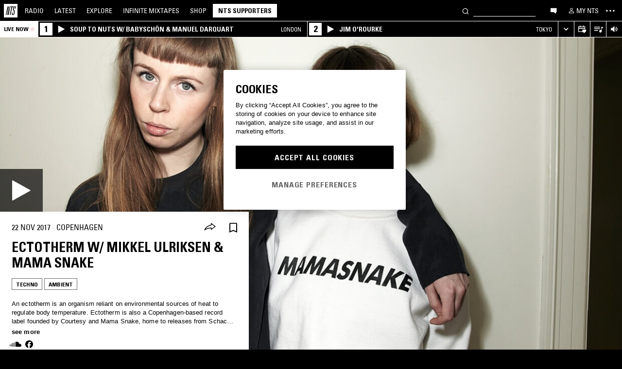

--- FILE ---
content_type: text/html; charset=utf-8
request_url: https://www.nts.live/shows/ectotherm/episodes/ectotherm-22nd-november-2017
body_size: 36265
content:
<!doctype html><html lang="en"><head><meta charset="utf-8"><meta name="author" content="NTS Radio"><meta name="viewport" content="width=device-width,initial-scale=1"><meta name="google-site-verification" content="KRa2WWcmg0gMxT-xzixUWXIhxQoAIXVVL1Jdni6M6os"><meta name="facebook-domain-verification" content="9bh1imvcev3aqpjr1ya4lsvvuigub2"><link rel="preload" href="/css/fonts/Univers-Condensed/UniversCom-57Condensed.woff2" as="font" type="font/woff2" crossorigin="anonymous"><link rel="preload" href="/css/fonts/UniversLTPro-BoldCond.woff2" as="font" type="font/woff2" crossorigin="anonymous"><link rel="preconnect" crossorigin href="https://firebaseinstallations.googleapis.com"><link rel="preconnect" crossorigin href="https://www.google-analytics.com"><link rel="stylesheet" href="/css/style.min.c3712fd3e527d627.css"><link rel="apple-touch-icon" sizes="180x180" href="/apple-touch-icon.png?v=47rE43RRzB"><link rel="icon" type="image/png" href="/favicon-32x32.png?v=47rE43RRzB" sizes="32x32"><link rel="icon" type="image/png" href="/favicon-16x16.png?v=47rE43RRzB" sizes="16x16"><link rel="manifest" href="/manifest.json?v=47rE43RRzB"><link rel="mask-icon" href="/safari-pinned-tab.svg?v=47rE43RRzB" color="#000000"><link rel="shortcut icon" href="/favicon.ico?v=47rE43RRzB"><meta name="theme-color" content="#000000"><script type="text/javascript">window.nts_env = {"GA_MEASUREMENT_ID":"G-WZ3JMJQ60H","GA_MEASUREMENT_ID_MOBILE":"G-NHTR5X7F3C","IOS_APP_ID":"1204567739","STRIPE_PUBLISHABLE_KEY":"pk_live_51FIB9DBH021CzR9gegZLllfkJzp0YAQXmHdgeqGST4bsxlmpI4kp6tus0EmLY0aXnDqCuRFhEFBbAl4oMpRWi1d700mJjxTMBb","NTS_API_TOKEN":"48fhsdjEK7349fCJBS","ONE_TRUST_DOMAIN_SCRIPT":"1bcd17be-81df-4553-8a3e-e7e847d0a6c7","META_PIXEL_ID":"1071656873904973","REDDIT_PIXEL_ID":"a2_h2ubxihjxvug"};</script>  <title>Ectotherm w/ Mikkel Ulriksen & Mama Snake 22nd November 2017 | Listen on NTS</title><meta name="description" content="Playing Techno, Ambient. An ectotherm is an organism reliant on environmental sources of heat to regulate body temperature. Ectotherm is also a Copenhagen-based record label founded by Courtesy and Mama Snake, home to releases from Schacke, Rune Bagge and Ibon."><meta name="twitter:card" content="summary_large_image" ><meta name="twitter:site" content="@NTSlive" ><meta name="twitter:image" content="https://media2.ntslive.co.uk/resize/1600x1600/3f029f40-60c9-4914-b6ad-57254e22e9ef_1489536000.jpeg" ><meta property="og:description" content="Playing Techno, Ambient. An ectotherm is an organism reliant on environmental sources of heat to regulate body temperature. Ectotherm is also a Copenhagen-based record label founded by Courtesy and Mama Snake, home to releases from Schacke, Rune Bagge and Ibon."><meta property="og:site_name" content="NTS Radio" ><meta property="og:title" content="Ectotherm w/ Mikkel Ulriksen & Mama Snake  22nd November 2017"><meta property="og:type" content="article"><meta property="og:url" content="https://www.nts.live/shows/ectotherm/episodes/ectotherm-22nd-november-2017"><meta property="og:image" content="https://media2.ntslive.co.uk/resize/1600x1600/3f029f40-60c9-4914-b6ad-57254e22e9ef_1489536000.jpeg"><meta name="apple-itunes-app" content="app-id=1204567739, app-argument=https://www.nts.live/shows/ectotherm/episodes/ectotherm-22nd-november-2017"><link rel="canonical" href="https://www.nts.live/shows/ectotherm/episodes/ectotherm-22nd-november-2017"> <script async src="https://www.googletagmanager.com/gtag/js?id=G-WZ3JMJQ60H"></script><script>window.dataLayer = window.dataLayer || [];
        function gtag(){dataLayer.push(arguments);}

        gtag('consent', 'default', {
            'ad_storage': 'denied',
            'ad_user_data': 'denied',
            'ad_personalization': 'denied',
            'analytics_storage': 'denied',
            'wait_for_update': 500,
        });
        gtag('js', new Date());
        gtag('config', window.nts_env.GA_MEASUREMENT_ID, {
            'anonymize_ip': true,
        });

        // NTS Radio Oceania - can be removed 31 March 2023, pending confirmation with Will.
        gtag('config', 'AW-11085029403', {
            'anonymize_ip': true,
        });</script><script src="https://cdn-ukwest.onetrust.com/scripttemplates/otSDKStub.js" type="text/javascript" charset="UTF-8" data-domain-script="1bcd17be-81df-4553-8a3e-e7e847d0a6c7"></script><script type="text/javascript">// Required OneTrust callback
        function OptanonWrapper() {
            // 'C0002' is Performance Cookies
            if (OnetrustActiveGroups.indexOf('C0002') !== -1) {
                gtag('consent', 'update', {
                    'analytics_storage': 'granted',
                });
            };
            // 'C0004' is Targeting Cookies
            if (OnetrustActiveGroups.indexOf('C0004') !== -1) {
                gtag('consent', 'update', {
                    'ad_storage': 'granted',
                    'ad_user_data': 'granted',
                    'ad_personalization': 'granted',
                });
            };
        }</script><script type="text/plain" class="optanon-category-C0005">!function(f,b,e,v,n,t,s)
    {if(f.fbq)return;n=f.fbq=function(){n.callMethod?
    n.callMethod.apply(n,arguments):n.queue.push(arguments)};
    if(!f._fbq)f._fbq=n;n.push=n;n.loaded=!0;n.version='2.0';
    n.queue=[];t=b.createElement(e);t.async=!0;
    t.src=v;s=b.getElementsByTagName(e)[0];
    s.parentNode.insertBefore(t,s)}(window,document,'script',
    'https://connect.facebook.net/en_US/fbevents.js');
    fbq('init', '1071656873904973'); // Owned by NTS, sharing with UMG for shop
    fbq('track', 'PageView');</script><noscript><img height="1" width="1" style="display:none" src="https://www.facebook.com/tr?id=1071656873904973&ev=PageView&noscript=1"></noscript><script>!function (w, d, t) {
      w.TiktokAnalyticsObject=t;var ttq=w[t]=w[t]||[];ttq.methods=["page","track","identify","instances","debug","on","off","once","ready","alias","group","enableCookie","disableCookie","holdConsent","revokeConsent","grantConsent"],ttq.setAndDefer=function(t,e){t[e]=function(){t.push([e].concat(Array.prototype.slice.call(arguments,0)))}};for(var i=0;i<ttq.methods.length;i++)ttq.setAndDefer(ttq,ttq.methods[i]);ttq.instance=function(t){for(
    var e=ttq._i[t]||[],n=0;n<ttq.methods.length;n++)ttq.setAndDefer(e,ttq.methods[n]);return e},ttq.load=function(e,n){var r="https://analytics.tiktok.com/i18n/pixel/events.js",o=n&&n.partner;ttq._i=ttq._i||{},ttq._i[e]=[],ttq._i[e]._u=r,ttq._t=ttq._t||{},ttq._t[e]=+new Date,ttq._o=ttq._o||{},ttq._o[e]=n||{};n=document.createElement("script")
    ;n.type="text/javascript",n.async=!0,n.src=r+"?sdkid="+e+"&lib="+t;e=document.getElementsByTagName("script")[0];e.parentNode.insertBefore(n,e)};


      ttq.load('CRC8OIRC77UE5B95LRLG');
      ttq.page();
    }(window, document, 'ttq');</script><script>!function(w,d){if(!w.rdt){var p=w.rdt=function(){p.sendEvent?p.sendEvent.apply(p,arguments):p.callQueue.push(arguments)};p.callQueue=[];var t=d.createElement("script");t.src="https://www.redditstatic.com/ads/pixel.js",t.async=!0;var s=d.getElementsByTagName("script")[0];s.parentNode.insertBefore(t,s)}}(window,document);rdt('init','a2_h2ubxihjxvug');rdt('track', 'PageVisit');</script></head><body class=""><div id="ajax-container">    </div><div id="react-root"><div id="react-content" class=""><div class="snackbar snackbar--fade "></div><span class="hidden"><audio id="nts-player-audio" controls="" preload="none"></audio></span><div class="footer-player footer-player--episode-player     "><div class="episode-player__button-group episode-player__button-group--small-screen episode-player__button-group--up-next"><button class="episode-player__up-next-expand-button nts-link nts-link--black"><svg class="episode-player__music-note-icon episode-player__music-note-icon--small-screen" xmlns="http://www.w3.org/2000/svg" viewBox="0 0 24 24"><g><path d="M18,8,13.5,6.5V17A4,4,0,1,1,12,13.9V3l6,2Z"></path></g></svg><span class="episode-player__up-next-label">Up Next</span><div><svg class="episode-player__expand-icon" xmlns="http://www.w3.org/2000/svg" viewBox="0 0 600 600"><path d="M117.2 450l-60.9-60L300 150l243.8 240-60.9 60L300 270 117.2 450z"></path></svg></div></button><button class="episode-player__close " aria-label="Close"><svg class="nts-icon" data-name="Layer 1" xmlns="http://www.w3.org/2000/svg" viewBox="0 0 600 600"><path d="M356.25 300L487.5 431.25l-56.25 56.25L300 356.25 168.75 487.5l-56.25-56.25L243.75 300 112.5 168.75l56.25-56.25L300 243.75 431.25 112.5l56.25 56.25z"></path></svg></button></div><div class="episode-player-wrapper"><div class="episode-player"><div class="episode-player__button-group"><button class="episode-player__close" aria-label="Close"><svg class="nts-icon" data-name="Layer 1" xmlns="http://www.w3.org/2000/svg" viewBox="0 0 600 600"><path d="M356.25 300L487.5 431.25l-56.25 56.25L300 356.25 168.75 487.5l-56.25-56.25L243.75 300 112.5 168.75l56.25-56.25L300 243.75 431.25 112.5l56.25 56.25z"></path></svg></button></div><div class="episode-player__player"><div class="mixcloud-player visuallyhidden"></div><div class="visuallyhidden"><div class="soundcloud-player"><div class="soundcloud-player__content"><audio></audio><div class="soundcloud-player__thumbnail"><img alt="Go to tracklist"/></div><div class="soundcloud-player__play-button"><svg class="nts-icon--buffering soundcloud-player__play-icon animate-spin" xmlns="http://www.w3.org/2000/svg" viewBox="0 0 600 600"><path d="M493 351c-21.26 85.19-98.13 148.4-190 148.4-108.26 0-196-87.69-196-195.86s87.76-195.86 196-195.86c86.58 0 159.91 56.16 185.86 134L454 253.21c-21.13-63.15-80.76-108.85-151-108.85-87.82 0-159.27 71.39-159.27 159.14S215.2 462.64 303 462.64c74.49 0 137-51.44 154.34-120.59z" data-name="Layer 2"></path></svg></div><div class="soundcloud-player__episode-title-container "><h4 class="body-s text-uppercase text-overflow-ellipsis-one-line" style="margin:0"></h4><span class="body-s" style="display:block"></span></div><div class="soundcloud-player__progress-bar-container visuallyhidden"><span class="soundcloud-player__time" style="margin-left:0">0:00:00</span><div style="width:100%"><input type="range" class="soundcloud-player__progress-bar" max="0" value="0"/></div><span class="soundcloud-player__time" style="margin-right:0">0:00:00</span></div></div><div class="soundcloud-player__brand-logo-container"><a target="_blank" rel="noopener noreferrer"><img src="/img/soundcloud-brand-logo.png" class="soundcloud-player__brand-logo" alt="SoundCloud Brand Logo"/></a></div></div></div></div><button class="episode-player__tracklist-expand-button nts-link nts-link--black"><svg class="episode-player__music-note-icon" xmlns="http://www.w3.org/2000/svg" viewBox="0 0 24 24"><g><path d="M18,8,13.5,6.5V17A4,4,0,1,1,12,13.9V3l6,2Z"></path></g></svg><div><svg class="episode-player__expand-icon" xmlns="http://www.w3.org/2000/svg" viewBox="0 0 600 600"><path d="M117.2 450l-60.9-60L300 150l243.8 240-60.9 60L300 270 117.2 450z"></path></svg></div></button></div><div class="episode-player__skip"><button class="episode-player__skip-button mobile-link mobile-link--button" aria-label="Skip to start"><svg xmlns="http://www.w3.org/2000/svg" width="48" height="46" fill="#000"><path d="M18.421 23 30.5 30.105v-14.21L18.421 23Z"></path><path d="M17 15.895h2.842v14.21H17v-14.21Z"></path></svg></button><button class="episode-player__skip-button mobile-link mobile-link--button nts-link" aria-label="Skip back 30 seconds" title="Skip back 30 seconds"><svg xmlns="http://www.w3.org/2000/svg" width="46" height="46" fill="#000"><path d="M11.561 19.373a12 12 0 1 0 4.941-6.462l1.224 1.9a9.741 9.741 0 1 1-4.012 5.245l-2.153-.683Z"></path><path d="m14.685 16.915 5.915-1.184L15.87 11l-1.184 5.915ZM19.388 20.996h-1.692c0-.864.192-1.416.576-1.752.384-.324.984-.444 1.824-.444 1.56 0 2.292.636 2.292 2.232 0 .792-.228 1.728-1.14 1.86v.024c1.092.204 1.272 1.068 1.272 2.04 0 1.728-.924 2.436-2.616 2.436-1.656 0-2.304-.588-2.304-2.376h1.692c0 .552-.024 1.152.708 1.152.768 0 .828-.708.828-1.296 0-1.212-.396-1.284-1.572-1.284v-1.332c1.104.048 1.44-.072 1.44-1.236 0-.456-.072-.996-.648-.996-.612 0-.66.492-.66.972ZM25.452 18.8c2.064 0 2.424 1.068 2.424 4.272 0 2.628-.168 4.32-2.424 4.32s-2.424-1.692-2.424-4.32c0-3.204.36-4.272 2.424-4.272Zm0 1.224c-.72 0-.732.492-.732 3.072 0 2.532.06 3.072.732 3.072.672 0 .732-.54.732-3.072 0-2.58-.012-3.072-.732-3.072Z"></path></svg></button><button class="episode-player__skip-button mobile-link mobile-link--button nts-link" aria-label="Skip forward 30 seconds" title="Skip forward 30 seconds"><svg xmlns="http://www.w3.org/2000/svg" width="46" height="46" fill="#000"><path d="M34.439 19.373a12 12 0 1 1-4.941-6.462l-1.224 1.9a9.741 9.741 0 1 0 4.012 5.245l2.153-.683Z"></path><path d="M31.315 16.915 25.4 15.731 30.13 11l1.184 5.915ZM19.388 20.996h-1.692c0-.864.192-1.416.576-1.752.384-.324.984-.444 1.824-.444 1.56 0 2.292.636 2.292 2.232 0 .792-.228 1.728-1.14 1.86v.024c1.092.204 1.272 1.068 1.272 2.04 0 1.728-.924 2.436-2.616 2.436-1.656 0-2.304-.588-2.304-2.376h1.692c0 .552-.024 1.152.708 1.152.768 0 .828-.708.828-1.296 0-1.212-.396-1.284-1.572-1.284v-1.332c1.104.048 1.44-.072 1.44-1.236 0-.456-.072-.996-.648-.996-.612 0-.66.492-.66.972ZM25.452 18.8c2.064 0 2.424 1.068 2.424 4.272 0 2.628-.168 4.32-2.424 4.32s-2.424-1.692-2.424-4.32c0-3.204.36-4.272 2.424-4.272Zm0 1.224c-.72 0-.732.492-.732 3.072 0 2.532.06 3.072.732 3.072.672 0 .732-.54.732-3.072 0-2.58-.012-3.072-.732-3.072Z"></path></svg></button><button class="episode-player__skip-button mobile-link mobile-link--button" aria-label="Skip to next episode" disabled=""><svg xmlns="http://www.w3.org/2000/svg" width="46" height="46" fill="#000"><path d="M21.593 23 10 29.82V16.18L21.593 23ZM34.636 23l-11.594 6.82V16.18L34.636 23Z"></path><path d="M33.272 16.18H36v13.64h-2.728V16.18Z"></path></svg></button></div><div class="expanded-episode-player"><header class="expanded-episode-player__header"><h2 class="heading-6 text-uppercase text-bold expanded-episode-player__title"></h2><div class="expanded-episode-player__metadata"><span></span></div></header><div class="up-next"><header class="up-next__header"><div><h3 class="heading-6 text-uppercase text-bold up-next__heading">Up Next</h3><p class="up-next__subheading">Similar to what you are listening to</p></div></header><div class="up-next__loading-container"><p class="heading-6 text-center text-bold text-uppercase">Sorry, we couldn&#x27;t find any episodes.<br/>Please try again later...</p></div></div></div></div></div><div class="footer-player mixtape-player "><div class="footer-player__img-container"></div><div class="footer-player__control-btn"><button class="footer-player__control-btn__icon-container nts-link"><svg class="nts-icon nts-icon--inverted" style="width:30px;height:30px" xmlns="http://www.w3.org/2000/svg" viewBox="0 0 600 600"><title>Play</title><g id="_x33_--Hidden-_x28_closing-up_x29_-" transform="translate(-772 -385)"><g id="Drawer" transform="translate(0 43)"><g id="_x32_" transform="translate(18)"><path id="play" d="M1260.4 651.3L882.8 861.2c-4.4 2.4-8.2 2.7-11.2 1-3.1-1.7-4.6-5.1-4.6-10.2V433.2c0-4.8 1.5-8.2 4.6-10.2 3.1-2 6.8-1.7 11.2 1l377.6 210c4.4 2.4 6.6 5.3 6.6 8.7 0 3.3-2.2 6.2-6.6 8.6z"></path></g></g></g></svg></button></div><div class="footer-player__info"></div><button class="footer-player__live-tracks-trigger nts-link no-padding"><svg class="nts-icon nts-icon--inline-alt" style="width:24px;height:24px;fill:white" xmlns="http://www.w3.org/2000/svg" viewBox="0 0 24 24"><path d="M2.87 14.49h8V13h-8zm12-5h-12V11h12zm0-3.5h-12v1.5h12zm6.26 3.34l-2.88-1v7a2.67 2.67 0 01-2 2.61 2.53 2.53 0 01-2.88-1.44 2.73 2.73 0 01.71-3.24 2.49 2.49 0 013.2 0V6l3.84 1.33z"></path></svg></button><div class="footer-player__right-btn-container"><button class="footer-player__right-btn nts-link no-padding"><svg class="nts-icon nts-icon--s nts-icon--inverted" data-name="Layer 1" xmlns="http://www.w3.org/2000/svg" viewBox="0 0 600 600"><path d="M356.25 300L487.5 431.25l-56.25 56.25L300 356.25 168.75 487.5l-56.25-56.25L243.75 300 112.5 168.75l56.25-56.25L300 243.75 431.25 112.5l56.25 56.25z"></path></svg></button></div></div><div><div class="navigation-page-overlay "></div><header class="header"><a class="header__home nts-app nts-link" href="/" data-track="event" data-category="Navigation" data-target="GoTo-Home" data-origin="from: header" aria-label="Home"><svg style="fill:#fff" xmlns="http://www.w3.org/2000/svg" viewBox="0 0 26 26"><path d="M22.7 6.9L22.3 9h-1.5l.5-2c.1-.6.1-1.1-.6-1.1s-1 .5-1.1 1.1l-.4 1.7c-.1.5-.1 1 0 1.5l1.4 4.1c.2.6.3 1.3.1 2l-.6 2.6c-.4 1.5-1.5 2.4-2.9 2.4-1.6 0-2.3-.7-1.9-2.4l.5-2.2h1.5l-.5 2.1c-.2.8 0 1.2.7 1.2.6 0 1-.5 1.2-1.2l.5-2.3c.1-.5.1-1.1-.1-1.6l-1.3-3.8c-.2-.7-.3-1.2-.2-2.1l.4-2c.4-1.6 1.4-2.4 2.9-2.4 1.7 0 2.2.8 1.8 2.3zM11.2 21.1L14.6 6H13l.3-1.3h4.8L17.8 6h-1.7l-3.4 15.1h-1.5zm-4.5 0L8.1 6.6 4.8 21.1H3.5L7.2 4.8h2.2L8 18.7l3.2-14h1.3L8.8 21.1H6.7zM0 26h26V0H0v26z"></path></svg></a><nav class="header__nav text-uppercase hidden-phone"><a class="header-nav-item nts-app nts-link " href="/radio">Radio</a><a class="header-nav-item nts-app nts-link " href="/latest">Latest</a><a class="header-nav-item nts-app nts-link " href="/explore">Explore</a><a class="header-nav-item nts-app nts-link " href="/infinite-mixtapes"><span class="header-nav-item__im">Infinite </span>Mixtapes</a><a class="header-nav-item nts-link" href="https://shop.nts.live/" target="_blank" rel="noopener">Shop</a><a class="header-nav-cta nts-app nts-button nts-link hidden" href="/supporters">NTS Supporters</a><a class="header-nav-cta nts-app nts-button nts-link hidden" href="/gift-supporters">Gift NTS Supporters</a></nav><div class="header__search-form"><form class="search-form" method="get"><button class="search-form__button" aria-label="Search" type="submit"><svg xmlns="http://www.w3.org/2000/svg" viewBox="0 0 600 600"><path d="M413.38 392.4a169.89 169.89 0 0 0 18.19-27.4c43-83 10.73-185.28-72.09-228.39a168.63 168.63 0 0 0-227.82 72.27c-43 83-10.74 185.28 72.09 228.39a168.49 168.49 0 0 0 183.35-18L461.62 494l26.56-26.62zm-194.25 15.16C152.67 373 126.77 290.9 161.28 224.28a135.43 135.43 0 0 1 182.82-58c66.46 34.6 92.36 116.66 57.85 183.28a135.43 135.43 0 0 1-182.82 58z"></path></svg></button><input class="search-form__input nts-input search-btn" type="text" name="q" autoComplete="off" aria-label="Search" value=""/></form></div><button class="header-nav-item nts-link hidden-phone" data-track="event" data-category="Navigation" data-target="Open-Chat" data-origin="from: header" aria-label="Open chat"><svg style="height:20px" data-name="Layer 1" xmlns="http://www.w3.org/2000/svg" viewBox="0 0 600 600"><path d="M493 391.73h-45.9v99.35l-128.18-99.35H118V144.92h375z"></path></svg></button><a class="header-nav-item header-nav-item--alt nts-app nts-link hidden-phone " href="/my-nts/favourites/shows" aria-label="My NTS"><svg class="nts-icon--inline nts-icon--inline--xxl" xmlns="http://www.w3.org/2000/svg" viewBox="0 0 24 24"><path d="M12 4.41a2.92 2.92 0 11-2.95 2.92A2.91 2.91 0 0112 4.41m0-1.58a4.5 4.5 0 104.5 4.5 4.5 4.5 0 00-4.5-4.5zm0 11.71c3.26 0 7.41 1.63 7.41 2.91v1.79H4.55v-1.79c0-1.28 4.16-2.91 7.41-2.91M12 13c-3 0-9 1.51-9 4.5v3.38h18v-3.43c0-3-6-4.5-9-4.5z" data-name="Layer 5"></path></svg><span class="text-uppercase visible-desktop">My NTS</span></a><button class="header__menu-toggle  nts-link" aria-label="Toggle navigation menu" title="Toggle navigation menu"><svg class="header__menu-toggle__icon header__menu-toggle__icon--cross" data-name="Layer 1" xmlns="http://www.w3.org/2000/svg" viewBox="0 0 600 600"><path d="M356.25 300L487.5 431.25l-56.25 56.25L300 356.25 168.75 487.5l-56.25-56.25L243.75 300 112.5 168.75l56.25-56.25L300 243.75 431.25 112.5l56.25 56.25z"></path></svg><svg class="header__menu-toggle__icon header__menu-toggle__icon--ellipsis" xmlns="http://www.w3.org/2000/svg" viewBox="0 0 600 600"><path d="M150.39 340a37.5 37.5 0 1 1 37.5-37.5 37.5 37.5 0 0 1-37.5 37.5zm150 0a37.5 37.5 0 1 1 37.5-37.5 37.5 37.5 0 0 1-37.5 37.5zm150 0a37.5 37.5 0 1 1 37.5-37.5 37.5 37.5 0 0 1-37.5 37.5z"></path><path fill="none" d="M0 2h600v600H0z"></path></svg><svg class="header__menu-toggle__icon header__menu-toggle__icon--hamburger" id="Layer_1" data-name="Layer 1" xmlns="http://www.w3.org/2000/svg" viewBox="0 0 600 600"><path d="M107,143H507v64H107Zm0,128H507v64H107Zm0,128H507v64H107Z"></path></svg></button></header><div class="nav-submenu-container "><div class="nav-submenu text-uppercase"><div class="nav-submenu__section"><a class="nav-submenu-link nts-link nts-app " href="/events">Events</a><a class="nav-submenu-link nts-link nts-app " href="/podcasts">Podcasts</a><a class="nav-submenu-link nts-link nts-app " href="/videos">Videos</a><a class="nav-submenu-link nts-link nts-app " href="/incoming">News</a><a class="nav-submenu-link nts-link nts-app " href="/about">About</a><a class="nav-submenu-link nts-link nts-app " href="/supporters">NTS Supporters</a><a class="nav-submenu-link nts-link nts-app" target="_blank" rel="noopener noreferrer" href="https://ntslive.freshdesk.com/support/home">Help and Feedback</a></div><div class="nav-submenu__section "><a class="nav-submenu-link nts-link" target="_blank" rel="noopener noreferrer" href="https://apps.apple.com/us/app/nts-radio/id1204567739?platform=iphone&amp;ct=website_desktop_header"><svg xmlns="http://www.w3.org/2000/svg" viewBox="0 0 600 600"><path d="M322.15 202.6q-9.07 2.52-25.39 3.35.92-36 20.86-59.85t58.93-32.22q4.53 16.74-2.72 35.57a96.49 96.49 0 0 1-21.76 33.49q-14.51 14.64-29.92 19.66zm110.61 60.27q-18.13 23.44-16.32 51.9 1.81 25.11 17.68 46t37.63 26.78a209.39 209.39 0 0 1-35.36 63.62q-29 36.84-57.12 36.83-12.69 0-35.81-7.11t-36.72-7.12q-13.61 0-36.27 8.37-20 6.7-30.83 6.7-25.38 0-52.59-30.14-23.56-26.7-39.89-67.34t-16.32-74.08q0-46.87 24.48-80.36 27.19-36 71.63-36 17.22 0 49 8.37 20.85 5 29 5t29-5.86q30.82-9.19 49-9.2 24.48 0 43.52 10 17.22 9.21 33.54 27.62-19.09 14.31-27.25 26.02z"></path></svg><span>iOS App</span></a><a class="nav-submenu-link nts-link" target="_blank" rel="noopener noreferrer" href="https://play.google.com/store/apps/details?id=com.ntslive.ntsradio&amp;referrer=website_desktop_header"><svg xmlns="http://www.w3.org/2000/svg" viewBox="0 0 600 600"><path d="M190 123.4l210 117.92-45 43.94zm-43.5-9.52l192.76 187.5-192.76 187.5q-16.5-8.05-16.5-25.64V139.51q0-17.58 16.5-25.63zm318.77 165.53q10.5 7.32 10.87 22t-10.12 22l-45 24.9-48.75-46.87L421 253.77zM190 479.36l165-161.87 45 43.95z"></path></svg><span>Android App</span></a><a class="nav-submenu-link nts-link" target="_blank" rel="noopener noreferrer" href="https://discord.gg/nts-chat"><svg style="height:14px;margin-top:4px;margin-bottom:4px" xmlns="http://www.w3.org/2000/svg" viewBox="0 0 127.14 96.36"><path d="M107.7 8.07A105.15 105.15 0 0 0 81.47 0a72.06 72.06 0 0 0-3.36 6.83 97.68 97.68 0 0 0-29.11 0A72.37 72.37 0 0 0 45.64 0a105.89 105.89 0 0 0-26.25 8.09C2.79 32.65-1.71 56.6.54 80.21a105.73 105.73 0 0 0 32.17 16.15 77.7 77.7 0 0 0 6.89-11.11 68.42 68.42 0 0 1-10.85-5.18c.91-.66 1.8-1.34 2.66-2a75.57 75.57 0 0 0 64.32 0c.87.71 1.76 1.39 2.66 2a68.68 68.68 0 0 1-10.87 5.19 77 77 0 0 0 6.89 11.1 105.25 105.25 0 0 0 32.19-16.14c2.64-27.38-4.51-51.11-18.9-72.15ZM42.45 65.69C36.18 65.69 31 60 31 53s5-12.74 11.43-12.74S54 46 53.89 53s-5.05 12.69-11.44 12.69Zm42.24 0C78.41 65.69 73.25 60 73.25 53s5-12.74 11.44-12.74S96.23 46 96.12 53s-5.04 12.69-11.43 12.69Z"></path></svg><span>Join the Chat</span></a><a class="nav-submenu-link nts-link nts-app " href="/newsletter"><svg xmlns="http://www.w3.org/2000/svg" viewBox="0 0 600 600"><path d="M529 124H79v360h450zm-65.9 36L304 312.75 144.9 160zM492 448H117V183.65l187.5 180 187.5-180z"></path></svg><span>Newsletter</span></a></div><div class="nav-submenu__footer"><a class="nav-submenu__footer__item nts-link" href="https://www.instagram.com/nts_radio/" target="_blank" rel="noopener noreferrer" data-track="event" data-category="SocialMedia" data-target="GoTo-Instagram" data-origin="from: header"><svg data-name="Layer 1" xmlns="http://www.w3.org/2000/svg" viewBox="0 0 600 600"><path d="M303 205.05a93.64 93.64 0 0 1 48.13 13 96.54 96.54 0 0 1 35.16 35.16 95.79 95.79 0 0 1 0 96.26 96.54 96.54 0 0 1-35.16 35.16 95.79 95.79 0 0 1-96.26 0 96.59 96.59 0 0 1-35.15-35.16 95.72 95.72 0 0 1 0-96.26 96.59 96.59 0 0 1 35.1-35.21A93.66 93.66 0 0 1 303 205.05zm0 159q25.95 0 44.37-18.42t18.41-44.36q0-25.95-18.41-44.36T303 238.53q-25.95 0-44.36 18.42t-18.42 44.36q0 25.95 18.42 44.36T303 364.09zm123-163.19a26.14 26.14 0 0 1-7.11 15.91 20.41 20.41 0 0 1-15.49 6.69 22.49 22.49 0 1 1 22.6-22.6zm63.62 22.6q.83 23.44.83 77.85t-1.25 78.26q-1.26 23.87-7.12 41.44a98 98 0 0 1-59.43 59.43q-17.58 5.87-41.43 7.11T303 488.81q-54.4 0-78.26-1.26t-41.43-7.95a89.12 89.12 0 0 1-36.42-22.18 97.68 97.68 0 0 1-23-36.41q-5.85-17.58-7.11-41.44t-1.26-78.26q0-54.4 1.26-78.26t7.11-41.44a98 98 0 0 1 59.44-59.43q17.56-5.85 41.43-7.11t78.24-1.26q54.42 0 78.27 1.26t41.43 7.11a98 98 0 0 1 59.43 59.43q5.82 17.58 7.49 41.85zM449.44 411.8q5-14.24 6.69-45.2.84-18.42.84-51.9v-26.78q0-34.32-.84-51.9-1.67-31.82-6.69-45.2-10.05-25.95-36-36-13.38-5-45.2-6.7-18.4-.84-51.89-.84h-26.79q-33.48 0-51.9.84-31 1.68-45.2 6.7-26 10-36 36-5 13.4-6.7 45.2-.83 18.42-.83 51.9v26.78q0 33.48.83 51.9 1.68 31 6.7 45.2 10.88 25.95 36 36 14.23 5 45.2 6.7 18.42.84 51.9.84h26.79q34.32 0 51.89-.84 31.81-1.68 45.2-6.7 25.95-10.88 36-36z"></path></svg></a><a class="nav-submenu__footer__item nts-link" href="https://www.facebook.com/NTSRadio" target="_blank" rel="noopener noreferrer" data-track="event" data-category="SocialMedia" data-target="GoTo-Facebook" data-origin="from: header"><svg width="24" height="24" viewBox="0 0 24 24" fill="none" xmlns="http://www.w3.org/2000/svg"><path d="M19.9997 11.9998C19.9997 7.58169 16.418 4 11.9998 4C7.58169 4 4 7.58169 4 11.9998C4 15.7514 6.58299 18.8995 10.0674 19.7642V14.4446H8.41783V11.9998H10.0674V10.9464C10.0674 8.22359 11.2997 6.96154 13.9729 6.96154C14.4798 6.96154 15.3543 7.06106 15.7121 7.16026V9.37621C15.5233 9.35637 15.1953 9.34645 14.7879 9.34645C13.4763 9.34645 12.9694 9.8434 12.9694 11.1352V11.9998H15.5825L15.1335 14.4446H12.9694V19.9411C16.9306 19.4627 20 16.09 20 11.9998H19.9997Z"></path> </svg></a><a class="nav-submenu__footer__item nts-link" href="https://twitter.com/ntslive" target="_blank" rel="noopener noreferrer" data-track="event" data-category="SocialMedia" data-target="GoTo-Twitter" data-origin="from: header"><svg data-name="Layer 1" xmlns="http://www.w3.org/2000/svg" viewBox="0 0 600 600"><path d="M450 224a43.55 43.55 0 0 1 .73 9.52q0 52.74-25.64 101.81-26.35 52-74 82.76-52 34.43-119.38 34.43-64.46 0-117.92-34.43 8.06.74 18.31.74 53.46 0 95.94-33-25.63 0-45-15a76.45 76.45 0 0 1-26.73-37.72q7.32.74 13.91.74a98 98 0 0 0 20.51-2.2 77.52 77.52 0 0 1-43.95-27.1q-17.56-21.24-17.57-48.34v-1.47A72.37 72.37 0 0 0 163.6 265a85.44 85.44 0 0 1-24.9-27.83 74.62 74.62 0 0 1 1.46-75.44 215.11 215.11 0 0 0 158.21 80.56 106.41 106.41 0 0 1-1.47-17.58 76.32 76.32 0 0 1 10.25-38.45A75.36 75.36 0 0 1 335 158.08a74.32 74.32 0 0 1 38.08-10.25 73.45 73.45 0 0 1 31.13 6.59A87.28 87.28 0 0 1 429.47 172a156.49 156.49 0 0 0 49.07-18.31q-8.79 27.1-33.69 42.48a165 165 0 0 0 43.95-12.45A169.41 169.41 0 0 1 450 224z"></path></svg></a><a class="nav-submenu__footer__item nts-link" href="https://www.youtube.com/user/NTSLIVEUK" target="_blank" rel="noopener noreferrer" data-track="event" data-category="SocialMedia" data-target="GoTo-Youtube" data-origin="from: header"><svg data-name="Layer 1" xmlns="http://www.w3.org/2000/svg" viewBox="0 0 600 600"><path d="M482.9 209.18q4.8 18.62 6.87 56.53l.68 34.46-.68 34.47q-2.07 38.61-6.87 57.22a48.18 48.18 0 0 1-12.36 20.68 47.55 47.55 0 0 1-21.3 12.4q-17.85 4.83-83.79 6.9l-62.5.69-62.5-.69q-65.92-2.07-83.79-6.9a47.51 47.51 0 0 1-21.29-12.4A48.18 48.18 0 0 1 123 391.86q-4.82-18.62-6.87-57.22l-.69-34.47q0-15.17.69-34.46 2.06-37.92 6.87-56.53a48.09 48.09 0 0 1 33.65-33.78q17.86-4.82 83.79-6.89l62.5-.69 62.5.69q65.94 2.07 83.79 6.89a48.08 48.08 0 0 1 33.66 33.78zM264.49 356.7l98.22-56.53-98.22-55.83z"></path></svg></a></div></div></div></div><div id="nts-live-header" class="live-header live-header--collapsed"><div class="live-header__channels--collapsed live-header__channels "><div class="live-header__live-now-label"><span>Live now</span><span style="top:0" class="live-now-circle live-now-circle--live-channel"></span></div><button class="live-channel live-channel--collapsed  "><span class="live-now-circle live-now-circle--live-channel"></span><span class="channel-icon channel-icon--collapsed">1</span><div class="live-channel--collapsed__broadcast" style="cursor:default"><svg class="nts-icon nts-icon--s nts-icon--inverted live-channel--collapsed__icon nts-icon--disabled" xmlns="http://www.w3.org/2000/svg" viewBox="0 0 600 600"><title>Play</title><g id="_x33_--Hidden-_x28_closing-up_x29_-" transform="translate(-772 -385)"><g id="Drawer" transform="translate(0 43)"><g id="_x32_" transform="translate(18)"><path id="play" d="M1260.4 651.3L882.8 861.2c-4.4 2.4-8.2 2.7-11.2 1-3.1-1.7-4.6-5.1-4.6-10.2V433.2c0-4.8 1.5-8.2 4.6-10.2 3.1-2 6.8-1.7 11.2 1l377.6 210c4.4 2.4 6.6 5.3 6.6 8.7 0 3.3-2.2 6.2-6.6 8.6z"></path></g></g></g></svg><h3 class="live-channel--collapsed__broadcast__heading broadcast-empty"></h3><span style="flex-grow:1"></span><span class="live-channel--collapsed__broadcast__location broadcast-location broadcast-empty"><span class="text-uppercase text-bold"></span><span></span></span></div></button><button class="live-channel live-channel--collapsed  channel-2"><span class="live-now-circle live-now-circle--live-channel"></span><span class="channel-icon channel-icon--collapsed">2</span><div class="live-channel--collapsed__broadcast" style="cursor:default"><svg class="nts-icon nts-icon--s nts-icon--inverted live-channel--collapsed__icon nts-icon--disabled" xmlns="http://www.w3.org/2000/svg" viewBox="0 0 600 600"><title>Play</title><g id="_x33_--Hidden-_x28_closing-up_x29_-" transform="translate(-772 -385)"><g id="Drawer" transform="translate(0 43)"><g id="_x32_" transform="translate(18)"><path id="play" d="M1260.4 651.3L882.8 861.2c-4.4 2.4-8.2 2.7-11.2 1-3.1-1.7-4.6-5.1-4.6-10.2V433.2c0-4.8 1.5-8.2 4.6-10.2 3.1-2 6.8-1.7 11.2 1l377.6 210c4.4 2.4 6.6 5.3 6.6 8.7 0 3.3-2.2 6.2-6.6 8.6z"></path></g></g></g></svg><h3 class="live-channel--collapsed__broadcast__heading broadcast-empty"></h3><span style="flex-grow:1"></span><span class="live-channel--collapsed__broadcast__location broadcast-location broadcast-empty"><span class="text-uppercase text-bold"></span><span></span></span></div></button></div><div class="live-header__channels--expanded live-header__channels"><div class="live-channel  "><header class="live-channel__header"><div class="live-channel__header__channel-heading"><div class="channel-heading"><span class="channel-icon">1</span><span class="live-now-circle live-now-circle--live-channel"></span><div class="text-overflow-ellipsis"><span class="text-uppercase text-bold"></span><span class="broadcast-location"></span></div></div></div><span class="live-channel__header__broadcast-times broadcast-empty"></span></header><div class="live-channel__content"><div class="live-channel__content__picture"><button class="live-channel-picture nts-box-shadow broadcast-empty"><img class="live-channel-picture__img" srcSet="
                                         https://media.ntslive.co.uk/resize/400x400/f49502d8-3dcd-4785-bbfc-a104dec1ff42_1744848000.jpeg 400w,
                                         https://media.ntslive.co.uk/resize/800x800/f49502d8-3dcd-4785-bbfc-a104dec1ff42_1744848000.jpeg 800w,
                                        " sizes="(max-width: 768px) 50vw, (max-width: 1024px) 33vw, 25vw" src="https://media.ntslive.co.uk/resize/400x400/f49502d8-3dcd-4785-bbfc-a104dec1ff42_1744848000.jpeg" alt=""/></button></div><div class="live-channel__content__details"><div><h3 class="broadcast-heading broadcast-empty"></h3></div></div></div><div class="live-channel__footer"><span class="live-channel__footer__label"><a class="no-underline nts-app" href="/schedule" data-track="event" data-origin="live_header" data-target="/schedule">Next on <!-- -->1<span> <svg class="nts-icon nts-icon--xs nts-icon--inline nts-icon--inverted" xmlns="http://www.w3.org/2000/svg" viewBox="0 0 600 600"><path d="M150 117l60-61 240 244-240 244-60-61 180-183-180-183z"></path></svg></span></a></span><span class="live-channel__footer__details"><span class="next-up-title">…</span></span></div></div><div class="live-channel  channel-2"><header class="live-channel__header"><div class="live-channel__header__channel-heading"><div class="channel-heading"><span class="channel-icon">2</span><span class="live-now-circle live-now-circle--live-channel"></span><div class="text-overflow-ellipsis"><span class="text-uppercase text-bold"></span><span class="broadcast-location"></span></div></div></div><span class="live-channel__header__broadcast-times broadcast-empty"></span></header><div class="live-channel__content"><div class="live-channel__content__picture"><button class="live-channel-picture nts-box-shadow broadcast-empty"><img class="live-channel-picture__img" srcSet="
                                         https://media.ntslive.co.uk/resize/400x400/f49502d8-3dcd-4785-bbfc-a104dec1ff42_1744848000.jpeg 400w,
                                         https://media.ntslive.co.uk/resize/800x800/f49502d8-3dcd-4785-bbfc-a104dec1ff42_1744848000.jpeg 800w,
                                        " sizes="(max-width: 768px) 50vw, (max-width: 1024px) 33vw, 25vw" src="https://media.ntslive.co.uk/resize/400x400/f49502d8-3dcd-4785-bbfc-a104dec1ff42_1744848000.jpeg" alt=""/></button></div><div class="live-channel__content__details"><div><h3 class="broadcast-heading broadcast-empty"></h3></div></div></div><div class="live-channel__footer"><span class="live-channel__footer__label"><a class="no-underline nts-app" href="/schedule/2" data-track="event" data-origin="live_header" data-target="/schedule/2">Next on <!-- -->2<span> <svg class="nts-icon nts-icon--xs nts-icon--inline nts-icon--inverted" xmlns="http://www.w3.org/2000/svg" viewBox="0 0 600 600"><path d="M150 117l60-61 240 244-240 244-60-61 180-183-180-183z"></path></svg></span></a></span><span class="live-channel__footer__details"><span class="next-up-title">…</span></span></div></div><div class="live-header__footer live-header__footer--collapsed  live-header__footer--mobile"><button class="live-header__footer__button" aria-label="Expand live player"><svg class="nts-icon nts-icon--xs nts-icon--inline-alt" xmlns="http://www.w3.org/2000/svg" viewBox="0 0 600 600"><path d="M117.2 450l-60.9-60L300 150l243.8 240-60.9 60L300 270 117.2 450z"></path></svg></button><button class="live-header__live-tracks-trigger" aria-label="Open Live Tracklist"><div class="live-header__live-tracks-trigger-inside"><svg class="nts-icon nts-icon--inline-alt" style="width:24px;height:24px" xmlns="http://www.w3.org/2000/svg" viewBox="0 0 24 24"><path d="M2.87 14.49h8V13h-8zm12-5h-12V11h12zm0-3.5h-12v1.5h12zm6.26 3.34l-2.88-1v7a2.67 2.67 0 01-2 2.61 2.53 2.53 0 01-2.88-1.44 2.73 2.73 0 01.71-3.24 2.49 2.49 0 013.2 0V6l3.84 1.33z"></path></svg></div></button></div></div><div class="live-header__footer live-header__footer--collapsed  "><button class="live-header__footer__button" aria-label="Expand live player"><svg class="nts-icon nts-icon--xs nts-icon--inline-alt" xmlns="http://www.w3.org/2000/svg" viewBox="0 0 600 600"><path d="M117.2 450l-60.9-60L300 150l243.8 240-60.9 60L300 270 117.2 450z"></path></svg></button><a class="live-header__my-schedule nts-app" href="/schedule/my"><svg class="nts-icon nts-icon--s nts-icon--inverted" xmlns="http://www.w3.org/2000/svg" viewBox="0 0 24 24"><defs></defs><path d="M19.5 13V5h-3.45V4a1 1 0 00-2 0v1H8V4a1 1 0 00-2 0v1H2.5v14h11.57L17 22l4.29-4.39a5.56 5.56 0 00.53-.89A2.73 2.73 0 0019.5 13zM4 6.5h2V7h2v-.5h6V7h2v-.5h2V9H4zM4 11h14v2.31a2.77 2.77 0 00-1 .86 2.75 2.75 0 00-5 1.58 2.71 2.71 0 00.17.95 4.84 4.84 0 00.45.78H4z"></path></svg></a><button class="live-header__live-tracks-trigger" aria-label="Open Live Tracklist"><div class="live-header__live-tracks-trigger-inside"><svg class="nts-icon nts-icon--inline-alt" style="width:24px;height:24px" xmlns="http://www.w3.org/2000/svg" viewBox="0 0 24 24"><path d="M2.87 14.49h8V13h-8zm12-5h-12V11h12zm0-3.5h-12v1.5h12zm6.26 3.34l-2.88-1v7a2.67 2.67 0 01-2 2.61 2.53 2.53 0 01-2.88-1.44 2.73 2.73 0 01.71-3.24 2.49 2.49 0 013.2 0V6l3.84 1.33z"></path></svg></div></button><div class="volume-control no-text-select hidden-phone "><button class="volume-control__button" aria-label="Volume Control"><svg class="nts-icon volume-control__icon" xmlns="http://www.w3.org/2000/svg" viewBox="0 0 22 22"><path d="M11.002 2.999a.81.81 0 0 0-.593.25L6.028 7.63H2.581a.81.81 0 0 0-.593.25.81.81 0 0 0-.25.593v5.051c0 .228.084.426.25.592a.81.81 0 0 0 .593.25h3.447l4.381 4.382a.81.81 0 0 0 .592.25.81.81 0 0 0 .593-.25.809.809 0 0 0 .25-.592V3.841a.81.81 0 0 0-.25-.593.81.81 0 0 0-.592-.25M16.338 12.861a3.39 3.39 0 0 0 0-3.73 3.025 3.025 0 0 0-1.48-1.224.734.734 0 0 0-.33-.066.82.82 0 0 0-.592.243.805.805 0 0 0-.25.6c0 .183.053.339.158.466.105.128.233.237.382.33.149.091.298.192.447.302.15.11.276.265.382.467.105.202.158.452.158.75s-.053.548-.158.75a1.328 1.328 0 0 1-.382.468c-.15.11-.298.21-.447.302-.15.092-.277.202-.382.329a.709.709 0 0 0-.158.467c0 .237.084.437.25.599a.823.823 0 0 0 .592.243.736.736 0 0 0 .33-.065 3.112 3.112 0 0 0 1.48-1.23"></path><path d="M19.146 14.717a6.638 6.638 0 0 0 1.119-3.718 6.642 6.642 0 0 0-1.119-3.718 6.495 6.495 0 0 0-2.96-2.48.948.948 0 0 0-.343-.066.81.81 0 0 0-.592.25.81.81 0 0 0-.25.592c0 .343.171.601.514.777.49.254.824.447 1 .579a4.969 4.969 0 0 1 1.52 1.783c.363.715.545 1.476.545 2.283 0 .807-.182 1.568-.546 2.284a4.969 4.969 0 0 1-1.52 1.783c-.175.132-.508.325-1 .579-.342.175-.513.434-.513.776a.81.81 0 0 0 .25.592c.167.167.368.25.605.25a.92.92 0 0 0 .33-.065 6.493 6.493 0 0 0 2.96-2.48"></path></svg></button><div class="volume-control__bar-container"><div class="volume-bar-vertical"><div class="volume-dot" style="top:0px"></div><div class="volume-active" style="height:0px"></div></div></div></div></div></div><div class="full-page-overlay "><div id="youtube-player-series" class="video-frame hidden"></div></div><div class="sheet "></div><div class="full-page-overlay full-page-overlay--auth "></div><div class="modal-promo modal-onboarding modal-onboarding--auth   "><div class="modal-onboarding__nav"><div></div><button class="modal-onboarding__nav-button" aria-label="Close Modal"><svg class="nts-icon nts-icon--s" data-name="Layer 1" xmlns="http://www.w3.org/2000/svg" viewBox="0 0 600 600"><path d="M356.25 300L487.5 431.25l-56.25 56.25L300 356.25 168.75 487.5l-56.25-56.25L243.75 300 112.5 168.75l56.25-56.25L300 243.75 431.25 112.5l56.25 56.25z"></path></svg></button></div><div class="modal-onboarding__details modal-onboarding__details--auth"><div class="modal-onboarding__details-inner-wrapper"><h2 class="modal-onboarding__title">Personalised Recommendations</h2><div class="modal-onboarding__body"><p>Sign up or log in to MY NTS and get personalised recommendations</p></div><form class="nts-form nts-form--1-col"><div class="nts-form__row" style="margin-bottom:36px"><input class="nts-auth__input nts-form__input nts-form__input--on-white nts-form__input--condensed" name="username" autoComplete="email" placeholder="Email" type="text" aria-label="Email" value=""/></div><input class="nts-auth__input nts-button nts-button--on-white nts-button--full-width text-uppercase" type="submit" disabled="" value="Next"/></form></div></div></div><div style="position:relative;z-index:10020"><div class="full-page-overlay " style="z-index:0"></div><div style="background:linear-gradient(rgba(0,0,0,0.5), rgba(0,0,0,0.5)), url(&quot;https://media2.ntslive.co.uk/resize/800x800/c5795475-f340-4d3d-81b2-93c5e3fd77ab_1593475200.jpeg&quot;);background-position:center 55%;background-repeat:no-repeat;background-size:275%;padding-bottom:40px" class="text-center modal-promo modal-promo--mobile modal-promo--inverted   "><div class="modal-promo__close"><svg class="nts-icon nts-icon--s nts-icon--inverted" style="width:18px;height:18px" data-name="Layer 1" xmlns="http://www.w3.org/2000/svg" viewBox="0 0 600 600"><path d="M356.25 300L487.5 431.25l-56.25 56.25L300 356.25 168.75 487.5l-56.25-56.25L243.75 300 112.5 168.75l56.25-56.25L300 243.75 431.25 112.5l56.25 56.25z"></path></svg></div><div style="padding-right:24px" class="modal-promo__details"><svg style="fill:white;width:32px;height:32px;margin-bottom:12px" xmlns="http://www.w3.org/2000/svg" viewBox="0 0 24 24"><g data-name="Layer 5"><path fill="none" d="M0 0h24v24H0z" data-name="noun filter 1411705"></path><path d="M18.14 8H17V6A5 5 0 0 0 7 6h2a3 3 0 0 1 6 0v2H5.86A1.86 1.86 0 0 0 4 9.86v10.28A1.86 1.86 0 0 0 5.86 22h12.28A1.86 1.86 0 0 0 20 20.14V9.86A1.86 1.86 0 0 0 18.14 8ZM18 20H6V10h12Z"></path><path d="M11 15.72V18h2v-2.28A2 2 0 0 0 14 14a2 2 0 0 0-4 0 2 2 0 0 0 1 1.72Z"></path></g></svg><h2 class="modal-promo__title text-uppercase">Unlock Live Tracklists</h2><p style="padding:0 32px;margin-bottom:32px" class="nts-font-primary text-bold modal-promo__body">Support NTS for timestamps across live channels and the archive</p><button class="nts-app nts-button nts-button--full-width">Find out more</button></div></div></div><div class="live-tracks-modal"><div class="full-page-overlay " style="z-index:0"></div><div class="modal-promo modal-promo--inverted   "><header class="live-tracks-modal__header"><h3 class="live-tracks-modal__heading">Live on <!-- -->1</h3><div class="live-tracks-modal__close-button"><svg class="live-tracks-modal__close-icon nts-icon nts-icon--s nts-icon--inverted" data-name="Layer 1" xmlns="http://www.w3.org/2000/svg" viewBox="0 0 600 600"><path d="M356.25 300L487.5 431.25l-56.25 56.25L300 356.25 168.75 487.5l-56.25-56.25L243.75 300 112.5 168.75l56.25-56.25L300 243.75 431.25 112.5l56.25 56.25z"></path></svg></div></header><div style="min-height:155px;padding:50px 0px" class="body-m text-center">No tracks found...</div></div></div><div><section id="episode-container"><div class="profile-image hidden-desktop"><img class="profile-image__img" src="https://media3.ntslive.co.uk/resize/100x100/3f029f40-60c9-4914-b6ad-57254e22e9ef_1489536000.jpeg" alt="Ectotherm w/ Mikkel Ulriksen &amp; Mama Snake"/><button class="profile-image__play-button mixcloud-btn mixcloud-btn--update-icons" data-src="https://www.mixcloud.com/NTSRadio/ectotherm-22nd-november-2017/" data-permalink="/shows/ectotherm/episodes/ectotherm-22nd-november-2017" data-thumbnail="https://media3.ntslive.co.uk/resize/100x100/3f029f40-60c9-4914-b6ad-57254e22e9ef_1489536000.jpeg" data-episode-name="Ectotherm w/ Mikkel Ulriksen &amp; Mama Snake" data-episode-date="22 Nov 2017" data-episode-location-long="Copenhagen" data-event-label="episode" aria-label="Play"><div class="profile-image__play-icon"><span class="icon icon-play icon-play--episode"></span></div></button></div><div class="profile-image visible-desktop"><img class="profile-image__img" src="https://media3.ntslive.co.uk/resize/100x100/3f029f40-60c9-4914-b6ad-57254e22e9ef_1489536000.jpeg" alt="Ectotherm w/ Mikkel Ulriksen &amp; Mama Snake"/></div><section class="profile"><button class="profile__play-button mixcloud-btn mixcloud-btn--update-icons" data-src="https://www.mixcloud.com/NTSRadio/ectotherm-22nd-november-2017/" data-permalink="/shows/ectotherm/episodes/ectotherm-22nd-november-2017" data-thumbnail="https://media3.ntslive.co.uk/resize/100x100/3f029f40-60c9-4914-b6ad-57254e22e9ef_1489536000.jpeg" data-episode-name="Ectotherm w/ Mikkel Ulriksen &amp; Mama Snake" data-episode-date="22 Nov 2017" data-episode-location-long="Copenhagen" data-event-label="episode" aria-label="Play"><span class="icon icon-play icon-play--episode"></span></button><div class="bio"><div class="bio__header"><div class="text-uppercase"><span class="bio__broadcast-date">22 Nov 2017</span><span class="bio__separator"> <!-- -->·<!-- --> </span><span class="bio__broadcast-location">Copenhagen</span></div><div><button class="mobile-button nts-link " aria-label="Save Episode" title="Save Episode"><svg style="width:24px" xmlns="http://www.w3.org/2000/svg" width="24" height="24" viewBox="0 0 24 24"><defs></defs><path d="M18.09 19.14L12 16.56l-6.09 2.58V4.68a1 1 0 011-.94h10.22a1 1 0 011 .94zM17.71 2H6.29A2.25 2.25 0 004 4.22V22l8-3.33L20 22V4.22A2.26 2.26 0 0017.71 2z"></path></svg></button></div></div><div class="episode"><div class="episode__header"><h1 class="episode__heading">Ectotherm w/ Mikkel Ulriksen &amp; Mama Snake</h1></div><div class="episode__genres"><a class="nts-app nts-link episode-genre text-bold text-uppercase genre-search-click-event" href="/explore/genre/housetechno-techno">Techno</a><a class="nts-app nts-link episode-genre text-bold text-uppercase genre-search-click-event" href="/explore/genre/ambientnewage-ambient">Ambient</a></div><div class="description-container "><div class="description"><h3>An ectotherm is an organism reliant on environmental sources of heat to regulate body temperature. Ectotherm is also a Copenhagen-based record label founded by Courtesy and Mama Snake, home to releases from Schacke, Rune Bagge and Ibon.</h3></div></div><div class="description description--mobile" style="display:none"><h3>An ectotherm is an organism reliant on environmental sources of heat to regulate body temperature. Ectotherm is also a Copenhagen-based record label founded by Courtesy and Mama Snake, home to releases from Schacke, Rune Bagge and Ibon.</h3></div><div class="social"><a class="nts-link social__link social__soundcloud" href="https://soundcloud.com/ectothermrecordings" target="_blank" rel="noopener noreferrer" data-track="event" data-category="SocialMedia" data-target="GoTo-Website" data-origin="Ectotherm w/ Mikkel Ulriksen &amp; Mama Snake"><img class="icon social__icon social__icon--soundcloud" src="/img/soundcloud-logo.svg"/></a><a class="nts-link social__link social__facebook" href="https://www.facebook.com/ectothermrecordings/" target="_blank" rel="noopener noreferrer" data-track="event" data-category="SocialMedia" data-target="GoTo-Facebook" data-origin="Ectotherm w/ Mikkel Ulriksen &amp; Mama Snake"><svg class="icon icon-facebook" style="width:24px;height:24px" width="24" height="24" viewBox="0 0 24 24" fill="none" xmlns="http://www.w3.org/2000/svg"><path d="M19.9997 11.9998C19.9997 7.58169 16.418 4 11.9998 4C7.58169 4 4 7.58169 4 11.9998C4 15.7514 6.58299 18.8995 10.0674 19.7642V14.4446H8.41783V11.9998H10.0674V10.9464C10.0674 8.22359 11.2997 6.96154 13.9729 6.96154C14.4798 6.96154 15.3543 7.06106 15.7121 7.16026V9.37621C15.5233 9.35637 15.1953 9.34645 14.7879 9.34645C13.4763 9.34645 12.9694 9.8434 12.9694 11.1352V11.9998H15.5825L15.1335 14.4446H12.9694V19.9411C16.9306 19.4627 20 16.09 20 11.9998H19.9997Z"></path> </svg></a></div></div><div class="bio__footer"><a class="bio__show-link nts-app nts-link nts-link--black" href="/shows/ectotherm" data-track="event" data-category="Navigation" data-target="GoTo-Show" data-origin="from-episodeShowLink"><img src="https://media3.ntslive.co.uk/crop/100x100/3f029f40-60c9-4914-b6ad-57254e22e9ef_1489536000.jpeg" alt="" class="bio__show-thumb"/><div><div class="text-overflow-ellipsis-one-line text-bold text-uppercase">Ectotherm</div><div class="bio__show-link-description">See all episodes</div></div></a><button class="follow-button   "><svg class="follow-button__icon" style="-webkit-backface-visibility:hidden;-webkit-transform:translateZ(0) scale(1.0, 1.0)" xmlns="http://www.w3.org/2000/svg" viewBox="0 0 24 24"><path d="M16.77 3.88a4 4 0 014 4 3.81 3.81 0 01-.26 1.4 8.2 8.2 0 01-.82 1.37L12 18.56l-7.63-7.89a9.41 9.41 0 01-.83-1.39 3.83 3.83 0 01-.25-1.38 4 4 0 017.33-2.3l1.42 2 1.43-2a4 4 0 013.3-1.72m0-1.79A5.76 5.76 0 0012 4.57 5.76 5.76 0 001.54 7.9a5.56 5.56 0 00.37 2A11.57 11.57 0 003 11.82l9 9.27 9-9.27a11.57 11.57 0 001.12-1.88 5.81 5.81 0 00-5.41-7.82z"></path></svg><span class="follow-button__text">Follow</span></button></div></div><section class="profile__similar-episodes horizontal-scroll-grid horizontal-scroll-grid--snap"><h4>You Might Also Like</h4><div class="horizontal-scroll-grid__items nts-grid-v2 nts-grid-v2--horizontal"><div class="horizontal-scroll-grid__item"><div class="mini-grid-episode"><div class="mini-grid-episode__header"><button class="mini-grid-episode__play-button mixcloud-btn" data-src="https://www.mixcloud.com/NTSRadio/ectotherm-6th-june-2018/" data-permalink="/shows/ectotherm/episodes/ectotherm-6th-june-2018" data-event-label="page_episode_similar" data-thumbnail="https://media3.ntslive.co.uk/resize/100x100/3f029f40-60c9-4914-b6ad-57254e22e9ef_1489536000.jpeg" data-episode-name="Ectotherm w/ Lia &amp; Tred" data-episode-date="06 Jun 2018" data-episode-location-long="Copenhagen"><img class="mini-grid-episode__image" src="https://media3.ntslive.co.uk/resize/100x100/3f029f40-60c9-4914-b6ad-57254e22e9ef_1489536000.jpeg" alt=""/><svg class="mini-grid-episode__play-icon" xmlns="http://www.w3.org/2000/svg" viewBox="0 0 600 600"><title>Play</title><g id="_x33_--Hidden-_x28_closing-up_x29_-" transform="translate(-772 -385)"><g id="Drawer" transform="translate(0 43)"><g id="_x32_" transform="translate(18)"><path id="play" d="M1260.4 651.3L882.8 861.2c-4.4 2.4-8.2 2.7-11.2 1-3.1-1.7-4.6-5.1-4.6-10.2V433.2c0-4.8 1.5-8.2 4.6-10.2 3.1-2 6.8-1.7 11.2 1l377.6 210c4.4 2.4 6.6 5.3 6.6 8.7 0 3.3-2.2 6.2-6.6 8.6z"></path></g></g></g></svg></button><a href="/shows/ectotherm/episodes/ectotherm-6th-june-2018" class="mini-grid-episode__heading nts-app"><div class="mini-grid-episode__date">06 Jun 2018</div><div class="mini-grid-episode__name">Ectotherm w/ Lia &amp; Tred</div></a></div><div class="mini-grid-episode__footer"><a href="/shows/ectotherm/episodes/ectotherm-6th-june-2018" class="mini-grid-episode__genres text-overflow-ellipsis nts-app">Electro · Techno</a></div></div><div class="mini-grid-episode"><div class="mini-grid-episode__header"><button class="mini-grid-episode__play-button mixcloud-btn" data-src="https://soundcloud.com/user-202286394-991268468/astrid-sonne-121125?utm_medium=api&amp;utm_campaign=social_sharing&amp;utm_source=id_314736" data-permalink="/shows/astrid-sonne/episodes/astrid-sonne-12th-november-2025" data-event-label="page_episode_similar" data-thumbnail="https://media3.ntslive.co.uk/resize/100x100/d3853204-f8e3-4e73-b93f-34ce68fd1465_1762992000.jpeg" data-episode-name="ASTRID SONNE" data-episode-date="12 Nov 2025" data-episode-location-long="London"><img class="mini-grid-episode__image" src="https://media3.ntslive.co.uk/resize/100x100/d3853204-f8e3-4e73-b93f-34ce68fd1465_1762992000.jpeg" alt=""/><svg class="mini-grid-episode__play-icon" xmlns="http://www.w3.org/2000/svg" viewBox="0 0 600 600"><title>Play</title><g id="_x33_--Hidden-_x28_closing-up_x29_-" transform="translate(-772 -385)"><g id="Drawer" transform="translate(0 43)"><g id="_x32_" transform="translate(18)"><path id="play" d="M1260.4 651.3L882.8 861.2c-4.4 2.4-8.2 2.7-11.2 1-3.1-1.7-4.6-5.1-4.6-10.2V433.2c0-4.8 1.5-8.2 4.6-10.2 3.1-2 6.8-1.7 11.2 1l377.6 210c4.4 2.4 6.6 5.3 6.6 8.7 0 3.3-2.2 6.2-6.6 8.6z"></path></g></g></g></svg></button><a href="/shows/astrid-sonne/episodes/astrid-sonne-12th-november-2025" class="mini-grid-episode__heading nts-app"><div class="mini-grid-episode__date">12 Nov 2025</div><div class="mini-grid-episode__name">ASTRID SONNE</div></a></div><div class="mini-grid-episode__footer"><a href="/shows/astrid-sonne/episodes/astrid-sonne-12th-november-2025" class="mini-grid-episode__genres text-overflow-ellipsis nts-app">Electronica · Techno · Minimal · Ambient</a></div></div></div><div class="horizontal-scroll-grid__item"><div class="mini-grid-episode"><div class="mini-grid-episode__header"><button class="mini-grid-episode__play-button mixcloud-btn" data-src="https://soundcloud.com/user-643553014/diiv-210725" data-permalink="/shows/diiv/episodes/diiv-21st-july-2025" data-event-label="page_episode_similar" data-thumbnail="https://media3.ntslive.co.uk/resize/100x100/7c9ae625-a196-49a9-a9f1-d7bc9e262808_1730851200.jpeg" data-episode-name="Diiv" data-episode-date="21 Jul 2025" data-episode-location-long="Los Angeles"><img class="mini-grid-episode__image" src="https://media3.ntslive.co.uk/resize/100x100/7c9ae625-a196-49a9-a9f1-d7bc9e262808_1730851200.jpeg" alt=""/><svg class="mini-grid-episode__play-icon" xmlns="http://www.w3.org/2000/svg" viewBox="0 0 600 600"><title>Play</title><g id="_x33_--Hidden-_x28_closing-up_x29_-" transform="translate(-772 -385)"><g id="Drawer" transform="translate(0 43)"><g id="_x32_" transform="translate(18)"><path id="play" d="M1260.4 651.3L882.8 861.2c-4.4 2.4-8.2 2.7-11.2 1-3.1-1.7-4.6-5.1-4.6-10.2V433.2c0-4.8 1.5-8.2 4.6-10.2 3.1-2 6.8-1.7 11.2 1l377.6 210c4.4 2.4 6.6 5.3 6.6 8.7 0 3.3-2.2 6.2-6.6 8.6z"></path></g></g></g></svg></button><a href="/shows/diiv/episodes/diiv-21st-july-2025" class="mini-grid-episode__heading nts-app"><div class="mini-grid-episode__date">21 Jul 2025</div><div class="mini-grid-episode__name">Diiv</div></a></div><div class="mini-grid-episode__footer"><a href="/shows/diiv/episodes/diiv-21st-july-2025" class="mini-grid-episode__genres text-overflow-ellipsis nts-app">Soundtrack · Techno · Ambient</a></div></div><div class="mini-grid-episode"><div class="mini-grid-episode__header"><button class="mini-grid-episode__play-button mixcloud-btn" data-src="https://soundcloud.com/user-643553014/kranky-featuring-turk-dietrich" data-permalink="/shows/kranky/episodes/kranky-22nd-august-2024" data-event-label="page_episode_similar" data-thumbnail="https://media3.ntslive.co.uk/resize/100x100/5f813bbb-a568-4946-89d6-7b828c3c4a5f_1724198400.jpeg" data-episode-name="Kranky: Featuring Turk Dietrich from Belong" data-episode-date="21 Aug 2024" data-episode-location-long="Los Angeles"><img class="mini-grid-episode__image" src="https://media3.ntslive.co.uk/resize/100x100/5f813bbb-a568-4946-89d6-7b828c3c4a5f_1724198400.jpeg" alt=""/><svg class="mini-grid-episode__play-icon" xmlns="http://www.w3.org/2000/svg" viewBox="0 0 600 600"><title>Play</title><g id="_x33_--Hidden-_x28_closing-up_x29_-" transform="translate(-772 -385)"><g id="Drawer" transform="translate(0 43)"><g id="_x32_" transform="translate(18)"><path id="play" d="M1260.4 651.3L882.8 861.2c-4.4 2.4-8.2 2.7-11.2 1-3.1-1.7-4.6-5.1-4.6-10.2V433.2c0-4.8 1.5-8.2 4.6-10.2 3.1-2 6.8-1.7 11.2 1l377.6 210c4.4 2.4 6.6 5.3 6.6 8.7 0 3.3-2.2 6.2-6.6 8.6z"></path></g></g></g></svg></button><a href="/shows/kranky/episodes/kranky-22nd-august-2024" class="mini-grid-episode__heading nts-app"><div class="mini-grid-episode__date">21 Aug 2024</div><div class="mini-grid-episode__name">Kranky: Featuring Turk Dietrich from Belong</div></a></div><div class="mini-grid-episode__footer"><a href="/shows/kranky/episodes/kranky-22nd-august-2024" class="mini-grid-episode__genres text-overflow-ellipsis nts-app">Techno · Synth Pop · Ambient</a></div></div></div><div class="horizontal-scroll-grid__item"><div class="mini-grid-episode"><div class="mini-grid-episode__header"><button class="mini-grid-episode__play-button mixcloud-btn" data-src="https://soundcloud.com/user-643553014/arp-summer-rinse-s-24-260724" data-permalink="/shows/arp/episodes/arp-summer-rinse-sdeg24-26th-july-2024" data-event-label="page_episode_similar" data-thumbnail="https://media3.ntslive.co.uk/resize/100x100/8c6ff658-27e4-4692-a96e-01f57e28ab6b_1722297600.jpeg" data-episode-name="ARP - SUMMER RINSE S°24" data-episode-date="26 Jul 2024" data-episode-location-long="New York"><img class="mini-grid-episode__image" src="https://media3.ntslive.co.uk/resize/100x100/8c6ff658-27e4-4692-a96e-01f57e28ab6b_1722297600.jpeg" alt=""/><svg class="mini-grid-episode__play-icon" xmlns="http://www.w3.org/2000/svg" viewBox="0 0 600 600"><title>Play</title><g id="_x33_--Hidden-_x28_closing-up_x29_-" transform="translate(-772 -385)"><g id="Drawer" transform="translate(0 43)"><g id="_x32_" transform="translate(18)"><path id="play" d="M1260.4 651.3L882.8 861.2c-4.4 2.4-8.2 2.7-11.2 1-3.1-1.7-4.6-5.1-4.6-10.2V433.2c0-4.8 1.5-8.2 4.6-10.2 3.1-2 6.8-1.7 11.2 1l377.6 210c4.4 2.4 6.6 5.3 6.6 8.7 0 3.3-2.2 6.2-6.6 8.6z"></path></g></g></g></svg></button><a href="/shows/arp/episodes/arp-summer-rinse-sdeg24-26th-july-2024" class="mini-grid-episode__heading nts-app"><div class="mini-grid-episode__date">26 Jul 2024</div><div class="mini-grid-episode__name">ARP - SUMMER RINSE S°24</div></a></div><div class="mini-grid-episode__footer"><a href="/shows/arp/episodes/arp-summer-rinse-sdeg24-26th-july-2024" class="mini-grid-episode__genres text-overflow-ellipsis nts-app">Balearic House · Techno · Ambient</a></div></div><div class="mini-grid-episode"><div class="mini-grid-episode__header"><button class="mini-grid-episode__play-button mixcloud-btn" data-src="https://soundcloud.com/user-643553014/my-heart-is-slowing-down-and" data-permalink="/shows/metamorphosis-2024/episodes/metamorphosis-2024-my-heart-is-slowing-down-and-soon-it-will-have-to-stop-w-maestrale-28th-april-2024" data-event-label="page_episode_similar" data-thumbnail="https://media3.ntslive.co.uk/resize/100x100/9dc43b3c-cee2-4bbb-971c-56ee39b590d6_1712793600.png" data-episode-name="MY HEART IS SLOWING DOWN AND SOON IT WILL HAVE TO STOP W/ MAESTRALE" data-episode-date="28 Apr 2024" data-episode-location-long="Frankfurt"><img class="mini-grid-episode__image" src="https://media3.ntslive.co.uk/resize/100x100/9dc43b3c-cee2-4bbb-971c-56ee39b590d6_1712793600.png" alt=""/><svg class="mini-grid-episode__play-icon" xmlns="http://www.w3.org/2000/svg" viewBox="0 0 600 600"><title>Play</title><g id="_x33_--Hidden-_x28_closing-up_x29_-" transform="translate(-772 -385)"><g id="Drawer" transform="translate(0 43)"><g id="_x32_" transform="translate(18)"><path id="play" d="M1260.4 651.3L882.8 861.2c-4.4 2.4-8.2 2.7-11.2 1-3.1-1.7-4.6-5.1-4.6-10.2V433.2c0-4.8 1.5-8.2 4.6-10.2 3.1-2 6.8-1.7 11.2 1l377.6 210c4.4 2.4 6.6 5.3 6.6 8.7 0 3.3-2.2 6.2-6.6 8.6z"></path></g></g></g></svg></button><a href="/shows/metamorphosis-2024/episodes/metamorphosis-2024-my-heart-is-slowing-down-and-soon-it-will-have-to-stop-w-maestrale-28th-april-2024" class="mini-grid-episode__heading nts-app"><div class="mini-grid-episode__date">28 Apr 2024</div><div class="mini-grid-episode__name">MY HEART IS SLOWING DOWN AND SOON IT WILL HAVE TO STOP W/ MAESTRALE</div></a></div><div class="mini-grid-episode__footer"><a href="/shows/metamorphosis-2024/episodes/metamorphosis-2024-my-heart-is-slowing-down-and-soon-it-will-have-to-stop-w-maestrale-28th-april-2024" class="mini-grid-episode__genres text-overflow-ellipsis nts-app">Techno · Ambient · Garage</a></div></div></div><div class="horizontal-scroll-grid__item"><div class="mini-grid-episode"><div class="mini-grid-episode__header"><button class="mini-grid-episode__play-button mixcloud-btn" data-src="https://soundcloud.com/user-643553014/buried-light-tekken-special" data-permalink="/shows/ashtrejinkins/episodes/ashtrejinkins-24th-april-2024" data-event-label="page_episode_similar" data-thumbnail="https://media3.ntslive.co.uk/resize/100x100/9395e786-25ce-47d4-8eb3-72ec1f5bb83a_1713744000.png" data-episode-name="Buried Light: TEKKEN SPECIAL" data-episode-date="23 Apr 2024" data-episode-location-long="Los Angeles"><img class="mini-grid-episode__image" src="https://media3.ntslive.co.uk/resize/100x100/9395e786-25ce-47d4-8eb3-72ec1f5bb83a_1713744000.png" alt=""/><svg class="mini-grid-episode__play-icon" xmlns="http://www.w3.org/2000/svg" viewBox="0 0 600 600"><title>Play</title><g id="_x33_--Hidden-_x28_closing-up_x29_-" transform="translate(-772 -385)"><g id="Drawer" transform="translate(0 43)"><g id="_x32_" transform="translate(18)"><path id="play" d="M1260.4 651.3L882.8 861.2c-4.4 2.4-8.2 2.7-11.2 1-3.1-1.7-4.6-5.1-4.6-10.2V433.2c0-4.8 1.5-8.2 4.6-10.2 3.1-2 6.8-1.7 11.2 1l377.6 210c4.4 2.4 6.6 5.3 6.6 8.7 0 3.3-2.2 6.2-6.6 8.6z"></path></g></g></g></svg></button><a href="/shows/ashtrejinkins/episodes/ashtrejinkins-24th-april-2024" class="mini-grid-episode__heading nts-app"><div class="mini-grid-episode__date">23 Apr 2024</div><div class="mini-grid-episode__name">Buried Light: TEKKEN SPECIAL</div></a></div><div class="mini-grid-episode__footer"><a href="/shows/ashtrejinkins/episodes/ashtrejinkins-24th-april-2024" class="mini-grid-episode__genres text-overflow-ellipsis nts-app">Soundtrack · Techno · Trance · Ambient</a></div></div><div class="mini-grid-episode"><div class="mini-grid-episode__header"><button class="mini-grid-episode__play-button mixcloud-btn" data-src="https://soundcloud.com/user-643553014/leon-vynehall-160424" data-permalink="/shows/leon-vynehall/episodes/leon-vynehall-16th-april-2024" data-event-label="page_episode_similar" data-thumbnail="https://media3.ntslive.co.uk/resize/100x100/6edce1f3-8323-4c73-823d-2d5c6a833489_1693785600.jpeg" data-episode-name="Leon Vynehall" data-episode-date="16 Apr 2024" data-episode-location-long="London"><img class="mini-grid-episode__image" src="https://media3.ntslive.co.uk/resize/100x100/6edce1f3-8323-4c73-823d-2d5c6a833489_1693785600.jpeg" alt=""/><svg class="mini-grid-episode__play-icon" xmlns="http://www.w3.org/2000/svg" viewBox="0 0 600 600"><title>Play</title><g id="_x33_--Hidden-_x28_closing-up_x29_-" transform="translate(-772 -385)"><g id="Drawer" transform="translate(0 43)"><g id="_x32_" transform="translate(18)"><path id="play" d="M1260.4 651.3L882.8 861.2c-4.4 2.4-8.2 2.7-11.2 1-3.1-1.7-4.6-5.1-4.6-10.2V433.2c0-4.8 1.5-8.2 4.6-10.2 3.1-2 6.8-1.7 11.2 1l377.6 210c4.4 2.4 6.6 5.3 6.6 8.7 0 3.3-2.2 6.2-6.6 8.6z"></path></g></g></g></svg></button><a href="/shows/leon-vynehall/episodes/leon-vynehall-16th-april-2024" class="mini-grid-episode__heading nts-app"><div class="mini-grid-episode__date">16 Apr 2024</div><div class="mini-grid-episode__name">Leon Vynehall</div></a></div><div class="mini-grid-episode__footer"><a href="/shows/leon-vynehall/episodes/leon-vynehall-16th-april-2024" class="mini-grid-episode__genres text-overflow-ellipsis nts-app">Techno · Ambient · Leftfield House</a></div></div></div><div class="horizontal-scroll-grid__item"><div class="mini-grid-episode"><div class="mini-grid-episode__header"><button class="mini-grid-episode__play-button mixcloud-btn" data-src="https://soundcloud.com/user-643553014/erika-de-casier-230224" data-permalink="/shows/guests/episodes/erika-de-casier-23rd-february-2024" data-event-label="page_episode_similar" data-thumbnail="https://media3.ntslive.co.uk/resize/100x100/a7c75c23-ba45-4282-9af3-23af6670ede3_1708473600.png" data-episode-name="ERIKA DE CASIER" data-episode-date="23 Feb 2024" data-episode-location-long="Copenhagen"><img class="mini-grid-episode__image" src="https://media3.ntslive.co.uk/resize/100x100/a7c75c23-ba45-4282-9af3-23af6670ede3_1708473600.png" alt=""/><svg class="mini-grid-episode__play-icon" xmlns="http://www.w3.org/2000/svg" viewBox="0 0 600 600"><title>Play</title><g id="_x33_--Hidden-_x28_closing-up_x29_-" transform="translate(-772 -385)"><g id="Drawer" transform="translate(0 43)"><g id="_x32_" transform="translate(18)"><path id="play" d="M1260.4 651.3L882.8 861.2c-4.4 2.4-8.2 2.7-11.2 1-3.1-1.7-4.6-5.1-4.6-10.2V433.2c0-4.8 1.5-8.2 4.6-10.2 3.1-2 6.8-1.7 11.2 1l377.6 210c4.4 2.4 6.6 5.3 6.6 8.7 0 3.3-2.2 6.2-6.6 8.6z"></path></g></g></g></svg></button><a href="/shows/guests/episodes/erika-de-casier-23rd-february-2024" class="mini-grid-episode__heading nts-app"><div class="mini-grid-episode__date">23 Feb 2024</div><div class="mini-grid-episode__name">ERIKA DE CASIER</div></a></div><div class="mini-grid-episode__footer"><a href="/shows/guests/episodes/erika-de-casier-23rd-february-2024" class="mini-grid-episode__genres text-overflow-ellipsis nts-app">Techno · Ambient · RNB</a></div></div><div class="mini-grid-episode"><div class="mini-grid-episode__header"><button class="mini-grid-episode__play-button mixcloud-btn" data-src="https://soundcloud.com/user-643553014/skee-mask-presents-feierabend" data-permalink="/shows/skee-mask/episodes/skee-mask-22nd-february-2024" data-event-label="page_episode_similar" data-thumbnail="https://media3.ntslive.co.uk/resize/100x100/5e33470c-6a62-48c0-b2cc-fca4f03e475c_1708560000.png" data-episode-name="SKEE MASK PRESENTS: FEIERABEND" data-episode-date="22 Feb 2024" data-episode-location-long="Munich"><img class="mini-grid-episode__image" src="https://media3.ntslive.co.uk/resize/100x100/5e33470c-6a62-48c0-b2cc-fca4f03e475c_1708560000.png" alt=""/><svg class="mini-grid-episode__play-icon" xmlns="http://www.w3.org/2000/svg" viewBox="0 0 600 600"><title>Play</title><g id="_x33_--Hidden-_x28_closing-up_x29_-" transform="translate(-772 -385)"><g id="Drawer" transform="translate(0 43)"><g id="_x32_" transform="translate(18)"><path id="play" d="M1260.4 651.3L882.8 861.2c-4.4 2.4-8.2 2.7-11.2 1-3.1-1.7-4.6-5.1-4.6-10.2V433.2c0-4.8 1.5-8.2 4.6-10.2 3.1-2 6.8-1.7 11.2 1l377.6 210c4.4 2.4 6.6 5.3 6.6 8.7 0 3.3-2.2 6.2-6.6 8.6z"></path></g></g></g></svg></button><a href="/shows/skee-mask/episodes/skee-mask-22nd-february-2024" class="mini-grid-episode__heading nts-app"><div class="mini-grid-episode__date">22 Feb 2024</div><div class="mini-grid-episode__name">SKEE MASK PRESENTS: FEIERABEND</div></a></div><div class="mini-grid-episode__footer"><a href="/shows/skee-mask/episodes/skee-mask-22nd-february-2024" class="mini-grid-episode__genres text-overflow-ellipsis nts-app">Techno · Ambient</a></div></div></div><div class="horizontal-scroll-grid__item"><div class="mini-grid-episode"><div class="mini-grid-episode__header"><button class="mini-grid-episode__play-button mixcloud-btn" data-src="https://soundcloud.com/user-612196404/latency-10-years-anniversary" data-permalink="/shows/guests/episodes/latency---10-years-anniversary-16th-september-2023" data-event-label="page_episode_similar" data-thumbnail="https://media3.ntslive.co.uk/resize/100x100/db24cfb5-344e-4501-be7f-07cc39747078_1694822400.jpeg" data-episode-name="LATENCY - 10 YEARS ANNIVERSARY" data-episode-date="16 Sep 2023" data-episode-location-long="London"><img class="mini-grid-episode__image" src="https://media3.ntslive.co.uk/resize/100x100/db24cfb5-344e-4501-be7f-07cc39747078_1694822400.jpeg" alt=""/><svg class="mini-grid-episode__play-icon" xmlns="http://www.w3.org/2000/svg" viewBox="0 0 600 600"><title>Play</title><g id="_x33_--Hidden-_x28_closing-up_x29_-" transform="translate(-772 -385)"><g id="Drawer" transform="translate(0 43)"><g id="_x32_" transform="translate(18)"><path id="play" d="M1260.4 651.3L882.8 861.2c-4.4 2.4-8.2 2.7-11.2 1-3.1-1.7-4.6-5.1-4.6-10.2V433.2c0-4.8 1.5-8.2 4.6-10.2 3.1-2 6.8-1.7 11.2 1l377.6 210c4.4 2.4 6.6 5.3 6.6 8.7 0 3.3-2.2 6.2-6.6 8.6z"></path></g></g></g></svg></button><a href="/shows/guests/episodes/latency---10-years-anniversary-16th-september-2023" class="mini-grid-episode__heading nts-app"><div class="mini-grid-episode__date">16 Sep 2023</div><div class="mini-grid-episode__name">LATENCY - 10 YEARS ANNIVERSARY</div></a></div><div class="mini-grid-episode__footer"><a href="/shows/guests/episodes/latency---10-years-anniversary-16th-september-2023" class="mini-grid-episode__genres text-overflow-ellipsis nts-app">Electro · Techno · Post Punk · Ambient · Dub</a></div></div><div class="mini-grid-episode"><div class="mini-grid-episode__header"><button class="mini-grid-episode__play-button mixcloud-btn" data-src="https://soundcloud.com/user-626444105/danielle-27th-june-2023-1687908456185?si=d7fdf10665d84e078728d2dd449044f9&amp;utm_source=clipboard&amp;utm_medium=text&amp;utm_campaign=social_sharing" data-permalink="/shows/danielle/episodes/danielle-27th-june-2023" data-event-label="page_episode_similar" data-thumbnail="https://media3.ntslive.co.uk/resize/100x100/4a079350-65e1-43b9-8ab3-294b6c5d31ee_1687910400.jpeg" data-episode-name="Danielle" data-episode-date="27 Jun 2023" data-episode-location-long="London"><img class="mini-grid-episode__image" src="https://media3.ntslive.co.uk/resize/100x100/4a079350-65e1-43b9-8ab3-294b6c5d31ee_1687910400.jpeg" alt=""/><svg class="mini-grid-episode__play-icon" xmlns="http://www.w3.org/2000/svg" viewBox="0 0 600 600"><title>Play</title><g id="_x33_--Hidden-_x28_closing-up_x29_-" transform="translate(-772 -385)"><g id="Drawer" transform="translate(0 43)"><g id="_x32_" transform="translate(18)"><path id="play" d="M1260.4 651.3L882.8 861.2c-4.4 2.4-8.2 2.7-11.2 1-3.1-1.7-4.6-5.1-4.6-10.2V433.2c0-4.8 1.5-8.2 4.6-10.2 3.1-2 6.8-1.7 11.2 1l377.6 210c4.4 2.4 6.6 5.3 6.6 8.7 0 3.3-2.2 6.2-6.6 8.6z"></path></g></g></g></svg></button><a href="/shows/danielle/episodes/danielle-27th-june-2023" class="mini-grid-episode__heading nts-app"><div class="mini-grid-episode__date">27 Jun 2023</div><div class="mini-grid-episode__name">Danielle</div></a></div><div class="mini-grid-episode__footer"><a href="/shows/danielle/episodes/danielle-27th-june-2023" class="mini-grid-episode__genres text-overflow-ellipsis nts-app">Electro · Techno · Acid · Ambient</a></div></div></div></div></section><div class="tracklist"><h4 class="tracklist__heading">Tracklist</h4><ul class="tracklist__tracks"><li class="track"><div class="track__detail"><div><div class="track__artists"><span class="track__artist">Klaus</span><span class="track__artist track__artist--mobile" style="display:none">Klaus</span></div><div class="track__title">Bela</div></div></div><div class="track__actions"><svg class="track__more nts-icon--inverted mobile-link" xmlns="http://www.w3.org/2000/svg" width="24" height="24" viewBox="0 0 24 24"><path d="M0 0h24v24H0z" fill="none"></path><path d="M12 8c1.1 0 2-.9 2-2s-.9-2-2-2-2 .9-2 2 .9 2 2 2zm0 2c-1.1 0-2 .9-2 2s.9 2 2 2 2-.9 2-2-.9-2-2-2zm0 6c-1.1 0-2 .9-2 2s.9 2 2 2 2-.9 2-2-.9-2-2-2z"></path></svg><button class="track__copy-button mobile-link nts-link" title="Copy to clipboard"><svg class="nts-icon--inverted mobile-link" xmlns="http://www.w3.org/2000/svg" viewBox="0 0 24 24"><g fill="none" fill-rule="evenodd"><path d="M0 0h24v24H0z"></path><g class="nts-icon--inverted mobile-link"><path d="M6.33 2h8.617v1.765H5.702v11.709H4V4.426C4 3.086 5.043 2 6.33 2z"></path><path d="M17.668 5.368C18.956 5.368 20 6.463 20 7.814v11.109c0 1.35-1.044 2.445-2.332 2.445H9.7c-1.288 0-2.332-1.095-2.332-2.445V7.814c0-1.35 1.044-2.446 2.332-2.446h7.968zm.527 1.847H9.173v12.307h9.022V7.215z"></path></g></g></svg></button><button class="save-track-button  " disabled="" title="Save track"><svg xmlns="http://www.w3.org/2000/svg" width="32" height="32" fill="none" viewBox="0 0 32 32"><path fill="#fff" d="M27.64 13.081a12 12 0 1 1-8.059-8.534L19.08 6.15a10.32 10.32 0 1 0 6.93 7.34l1.63-.409Z"></path><path fill="#fff" d="M28 8.988h-3.413V12.4h-1.575V8.988H19.6V7.413h3.412V4h1.575v3.413H28v1.575ZM20.8 16a4.8 4.8 0 1 1-9.6 0 4.8 4.8 0 0 1 9.6 0Zm-8.736 0a3.936 3.936 0 1 0 7.872 0 3.936 3.936 0 0 0-7.872 0Z"></path><path fill="#fff" d="M16.6 16a.6.6 0 1 1-1.2 0 .6.6 0 0 1 1.2 0Z"></path></svg></button></div></li><li class="track"><div class="track__detail"><div><div class="track__artists"><span class="track__artist">Olesia Elfa</span><span class="track__artist track__artist--mobile" style="display:none">Olesia Elfa</span></div><div class="track__title">The Legend About Saturn</div></div></div><div class="track__actions"><svg class="track__more nts-icon--inverted mobile-link" xmlns="http://www.w3.org/2000/svg" width="24" height="24" viewBox="0 0 24 24"><path d="M0 0h24v24H0z" fill="none"></path><path d="M12 8c1.1 0 2-.9 2-2s-.9-2-2-2-2 .9-2 2 .9 2 2 2zm0 2c-1.1 0-2 .9-2 2s.9 2 2 2 2-.9 2-2-.9-2-2-2zm0 6c-1.1 0-2 .9-2 2s.9 2 2 2 2-.9 2-2-.9-2-2-2z"></path></svg><button class="track__copy-button mobile-link nts-link" title="Copy to clipboard"><svg class="nts-icon--inverted mobile-link" xmlns="http://www.w3.org/2000/svg" viewBox="0 0 24 24"><g fill="none" fill-rule="evenodd"><path d="M0 0h24v24H0z"></path><g class="nts-icon--inverted mobile-link"><path d="M6.33 2h8.617v1.765H5.702v11.709H4V4.426C4 3.086 5.043 2 6.33 2z"></path><path d="M17.668 5.368C18.956 5.368 20 6.463 20 7.814v11.109c0 1.35-1.044 2.445-2.332 2.445H9.7c-1.288 0-2.332-1.095-2.332-2.445V7.814c0-1.35 1.044-2.446 2.332-2.446h7.968zm.527 1.847H9.173v12.307h9.022V7.215z"></path></g></g></svg></button><button class="save-track-button  " disabled="" title="Save track"><svg xmlns="http://www.w3.org/2000/svg" width="32" height="32" fill="none" viewBox="0 0 32 32"><path fill="#fff" d="M27.64 13.081a12 12 0 1 1-8.059-8.534L19.08 6.15a10.32 10.32 0 1 0 6.93 7.34l1.63-.409Z"></path><path fill="#fff" d="M28 8.988h-3.413V12.4h-1.575V8.988H19.6V7.413h3.412V4h1.575v3.413H28v1.575ZM20.8 16a4.8 4.8 0 1 1-9.6 0 4.8 4.8 0 0 1 9.6 0Zm-8.736 0a3.936 3.936 0 1 0 7.872 0 3.936 3.936 0 0 0-7.872 0Z"></path><path fill="#fff" d="M16.6 16a.6.6 0 1 1-1.2 0 .6.6 0 0 1 1.2 0Z"></path></svg></button></div></li><li class="track"><div class="track__detail"><div><div class="track__artists"><span class="track__artist">Brazil</span><span class="track__artist track__artist--mobile" style="display:none">Brazil</span></div><div class="track__title">Like Fruit In A Bowl</div></div></div><div class="track__actions"><svg class="track__more nts-icon--inverted mobile-link" xmlns="http://www.w3.org/2000/svg" width="24" height="24" viewBox="0 0 24 24"><path d="M0 0h24v24H0z" fill="none"></path><path d="M12 8c1.1 0 2-.9 2-2s-.9-2-2-2-2 .9-2 2 .9 2 2 2zm0 2c-1.1 0-2 .9-2 2s.9 2 2 2 2-.9 2-2-.9-2-2-2zm0 6c-1.1 0-2 .9-2 2s.9 2 2 2 2-.9 2-2-.9-2-2-2z"></path></svg><button class="track__copy-button mobile-link nts-link" title="Copy to clipboard"><svg class="nts-icon--inverted mobile-link" xmlns="http://www.w3.org/2000/svg" viewBox="0 0 24 24"><g fill="none" fill-rule="evenodd"><path d="M0 0h24v24H0z"></path><g class="nts-icon--inverted mobile-link"><path d="M6.33 2h8.617v1.765H5.702v11.709H4V4.426C4 3.086 5.043 2 6.33 2z"></path><path d="M17.668 5.368C18.956 5.368 20 6.463 20 7.814v11.109c0 1.35-1.044 2.445-2.332 2.445H9.7c-1.288 0-2.332-1.095-2.332-2.445V7.814c0-1.35 1.044-2.446 2.332-2.446h7.968zm.527 1.847H9.173v12.307h9.022V7.215z"></path></g></g></svg></button><button class="save-track-button  " disabled="" title="Save track"><svg xmlns="http://www.w3.org/2000/svg" width="32" height="32" fill="none" viewBox="0 0 32 32"><path fill="#fff" d="M27.64 13.081a12 12 0 1 1-8.059-8.534L19.08 6.15a10.32 10.32 0 1 0 6.93 7.34l1.63-.409Z"></path><path fill="#fff" d="M28 8.988h-3.413V12.4h-1.575V8.988H19.6V7.413h3.412V4h1.575v3.413H28v1.575ZM20.8 16a4.8 4.8 0 1 1-9.6 0 4.8 4.8 0 0 1 9.6 0Zm-8.736 0a3.936 3.936 0 1 0 7.872 0 3.936 3.936 0 0 0-7.872 0Z"></path><path fill="#fff" d="M16.6 16a.6.6 0 1 1-1.2 0 .6.6 0 0 1 1.2 0Z"></path></svg></button></div></li><div class="tracklist-promo hidden"><header class="tracklist-promo__header"><h5 class="tracklist-promo__heading">Unlock timestamps</h5><span class="nts-font-secondary">On the NTS archive as an NTS Supporter</span></header><div class="text-center"><button class="nts-button tracklist-promo__subscribe">Subscribe</button><button class="nts-link mobile-link button-m tracklist-promo__login text-bold text-uppercase">Log in</button></div></div><li class="track"><div class="track__detail"><div><div class="track__artists"><span class="track__artist">Kareem Lofty</span><span class="track__artist track__artist--mobile" style="display:none">Kareem Lofty</span></div><div class="track__title">Fr3sh</div></div></div><div class="track__actions"><svg class="track__more nts-icon--inverted mobile-link" xmlns="http://www.w3.org/2000/svg" width="24" height="24" viewBox="0 0 24 24"><path d="M0 0h24v24H0z" fill="none"></path><path d="M12 8c1.1 0 2-.9 2-2s-.9-2-2-2-2 .9-2 2 .9 2 2 2zm0 2c-1.1 0-2 .9-2 2s.9 2 2 2 2-.9 2-2-.9-2-2-2zm0 6c-1.1 0-2 .9-2 2s.9 2 2 2 2-.9 2-2-.9-2-2-2z"></path></svg><button class="track__copy-button mobile-link nts-link" title="Copy to clipboard"><svg class="nts-icon--inverted mobile-link" xmlns="http://www.w3.org/2000/svg" viewBox="0 0 24 24"><g fill="none" fill-rule="evenodd"><path d="M0 0h24v24H0z"></path><g class="nts-icon--inverted mobile-link"><path d="M6.33 2h8.617v1.765H5.702v11.709H4V4.426C4 3.086 5.043 2 6.33 2z"></path><path d="M17.668 5.368C18.956 5.368 20 6.463 20 7.814v11.109c0 1.35-1.044 2.445-2.332 2.445H9.7c-1.288 0-2.332-1.095-2.332-2.445V7.814c0-1.35 1.044-2.446 2.332-2.446h7.968zm.527 1.847H9.173v12.307h9.022V7.215z"></path></g></g></svg></button><button class="save-track-button  " disabled="" title="Save track"><svg xmlns="http://www.w3.org/2000/svg" width="32" height="32" fill="none" viewBox="0 0 32 32"><path fill="#fff" d="M27.64 13.081a12 12 0 1 1-8.059-8.534L19.08 6.15a10.32 10.32 0 1 0 6.93 7.34l1.63-.409Z"></path><path fill="#fff" d="M28 8.988h-3.413V12.4h-1.575V8.988H19.6V7.413h3.412V4h1.575v3.413H28v1.575ZM20.8 16a4.8 4.8 0 1 1-9.6 0 4.8 4.8 0 0 1 9.6 0Zm-8.736 0a3.936 3.936 0 1 0 7.872 0 3.936 3.936 0 0 0-7.872 0Z"></path><path fill="#fff" d="M16.6 16a.6.6 0 1 1-1.2 0 .6.6 0 0 1 1.2 0Z"></path></svg></button></div></li><li class="track"><div class="track__detail"><div><div class="track__artists"><span class="track__artist">PNL</span><span class="track__artist track__artist--mobile" style="display:none">PNL</span></div><div class="track__title">Jusqu’Au Dernier Gramme</div></div></div><div class="track__actions"><svg class="track__more nts-icon--inverted mobile-link" xmlns="http://www.w3.org/2000/svg" width="24" height="24" viewBox="0 0 24 24"><path d="M0 0h24v24H0z" fill="none"></path><path d="M12 8c1.1 0 2-.9 2-2s-.9-2-2-2-2 .9-2 2 .9 2 2 2zm0 2c-1.1 0-2 .9-2 2s.9 2 2 2 2-.9 2-2-.9-2-2-2zm0 6c-1.1 0-2 .9-2 2s.9 2 2 2 2-.9 2-2-.9-2-2-2z"></path></svg><button class="track__copy-button mobile-link nts-link" title="Copy to clipboard"><svg class="nts-icon--inverted mobile-link" xmlns="http://www.w3.org/2000/svg" viewBox="0 0 24 24"><g fill="none" fill-rule="evenodd"><path d="M0 0h24v24H0z"></path><g class="nts-icon--inverted mobile-link"><path d="M6.33 2h8.617v1.765H5.702v11.709H4V4.426C4 3.086 5.043 2 6.33 2z"></path><path d="M17.668 5.368C18.956 5.368 20 6.463 20 7.814v11.109c0 1.35-1.044 2.445-2.332 2.445H9.7c-1.288 0-2.332-1.095-2.332-2.445V7.814c0-1.35 1.044-2.446 2.332-2.446h7.968zm.527 1.847H9.173v12.307h9.022V7.215z"></path></g></g></svg></button><button class="save-track-button  " disabled="" title="Save track"><svg xmlns="http://www.w3.org/2000/svg" width="32" height="32" fill="none" viewBox="0 0 32 32"><path fill="#fff" d="M27.64 13.081a12 12 0 1 1-8.059-8.534L19.08 6.15a10.32 10.32 0 1 0 6.93 7.34l1.63-.409Z"></path><path fill="#fff" d="M28 8.988h-3.413V12.4h-1.575V8.988H19.6V7.413h3.412V4h1.575v3.413H28v1.575ZM20.8 16a4.8 4.8 0 1 1-9.6 0 4.8 4.8 0 0 1 9.6 0Zm-8.736 0a3.936 3.936 0 1 0 7.872 0 3.936 3.936 0 0 0-7.872 0Z"></path><path fill="#fff" d="M16.6 16a.6.6 0 1 1-1.2 0 .6.6 0 0 1 1.2 0Z"></path></svg></button></div></li><li class="track"><div class="track__detail"><div><div class="track__artists"><span class="track__artist">Snorre Magnar Solberg</span><span class="track__artist track__artist--mobile" style="display:none">Snorre Magnar Solberg</span> (<span class="track__artist">Subtil</span><span class="track__artist track__artist--mobile" style="display:none">Subtil</span> mix)</div><div class="track__title">No-No 5 A2 (Subtil Remix 1)</div></div></div><div class="track__actions"><svg class="track__more nts-icon--inverted mobile-link" xmlns="http://www.w3.org/2000/svg" width="24" height="24" viewBox="0 0 24 24"><path d="M0 0h24v24H0z" fill="none"></path><path d="M12 8c1.1 0 2-.9 2-2s-.9-2-2-2-2 .9-2 2 .9 2 2 2zm0 2c-1.1 0-2 .9-2 2s.9 2 2 2 2-.9 2-2-.9-2-2-2zm0 6c-1.1 0-2 .9-2 2s.9 2 2 2 2-.9 2-2-.9-2-2-2z"></path></svg><button class="track__copy-button mobile-link nts-link" title="Copy to clipboard"><svg class="nts-icon--inverted mobile-link" xmlns="http://www.w3.org/2000/svg" viewBox="0 0 24 24"><g fill="none" fill-rule="evenodd"><path d="M0 0h24v24H0z"></path><g class="nts-icon--inverted mobile-link"><path d="M6.33 2h8.617v1.765H5.702v11.709H4V4.426C4 3.086 5.043 2 6.33 2z"></path><path d="M17.668 5.368C18.956 5.368 20 6.463 20 7.814v11.109c0 1.35-1.044 2.445-2.332 2.445H9.7c-1.288 0-2.332-1.095-2.332-2.445V7.814c0-1.35 1.044-2.446 2.332-2.446h7.968zm.527 1.847H9.173v12.307h9.022V7.215z"></path></g></g></svg></button><button class="save-track-button  " disabled="" title="Save track"><svg xmlns="http://www.w3.org/2000/svg" width="32" height="32" fill="none" viewBox="0 0 32 32"><path fill="#fff" d="M27.64 13.081a12 12 0 1 1-8.059-8.534L19.08 6.15a10.32 10.32 0 1 0 6.93 7.34l1.63-.409Z"></path><path fill="#fff" d="M28 8.988h-3.413V12.4h-1.575V8.988H19.6V7.413h3.412V4h1.575v3.413H28v1.575ZM20.8 16a4.8 4.8 0 1 1-9.6 0 4.8 4.8 0 0 1 9.6 0Zm-8.736 0a3.936 3.936 0 1 0 7.872 0 3.936 3.936 0 0 0-7.872 0Z"></path><path fill="#fff" d="M16.6 16a.6.6 0 1 1-1.2 0 .6.6 0 0 1 1.2 0Z"></path></svg></button></div></li><li class="track"><div class="track__detail"><div><div class="track__artists"><span class="track__artist">αίών</span><span class="track__artist track__artist--mobile" style="display:none">αίών</span></div><div class="track__title">Chemins Secondaires</div></div></div><div class="track__actions"><svg class="track__more nts-icon--inverted mobile-link" xmlns="http://www.w3.org/2000/svg" width="24" height="24" viewBox="0 0 24 24"><path d="M0 0h24v24H0z" fill="none"></path><path d="M12 8c1.1 0 2-.9 2-2s-.9-2-2-2-2 .9-2 2 .9 2 2 2zm0 2c-1.1 0-2 .9-2 2s.9 2 2 2 2-.9 2-2-.9-2-2-2zm0 6c-1.1 0-2 .9-2 2s.9 2 2 2 2-.9 2-2-.9-2-2-2z"></path></svg><button class="track__copy-button mobile-link nts-link" title="Copy to clipboard"><svg class="nts-icon--inverted mobile-link" xmlns="http://www.w3.org/2000/svg" viewBox="0 0 24 24"><g fill="none" fill-rule="evenodd"><path d="M0 0h24v24H0z"></path><g class="nts-icon--inverted mobile-link"><path d="M6.33 2h8.617v1.765H5.702v11.709H4V4.426C4 3.086 5.043 2 6.33 2z"></path><path d="M17.668 5.368C18.956 5.368 20 6.463 20 7.814v11.109c0 1.35-1.044 2.445-2.332 2.445H9.7c-1.288 0-2.332-1.095-2.332-2.445V7.814c0-1.35 1.044-2.446 2.332-2.446h7.968zm.527 1.847H9.173v12.307h9.022V7.215z"></path></g></g></svg></button><button class="save-track-button  " disabled="" title="Save track"><svg xmlns="http://www.w3.org/2000/svg" width="32" height="32" fill="none" viewBox="0 0 32 32"><path fill="#fff" d="M27.64 13.081a12 12 0 1 1-8.059-8.534L19.08 6.15a10.32 10.32 0 1 0 6.93 7.34l1.63-.409Z"></path><path fill="#fff" d="M28 8.988h-3.413V12.4h-1.575V8.988H19.6V7.413h3.412V4h1.575v3.413H28v1.575ZM20.8 16a4.8 4.8 0 1 1-9.6 0 4.8 4.8 0 0 1 9.6 0Zm-8.736 0a3.936 3.936 0 1 0 7.872 0 3.936 3.936 0 0 0-7.872 0Z"></path><path fill="#fff" d="M16.6 16a.6.6 0 1 1-1.2 0 .6.6 0 0 1 1.2 0Z"></path></svg></button></div></li><li class="track"><div class="track__detail"><div><div class="track__artists"><span class="track__artist">Nthng</span><span class="track__artist track__artist--mobile" style="display:none">Nthng</span></div><div class="track__title">A Souls Search</div></div></div><div class="track__actions"><svg class="track__more nts-icon--inverted mobile-link" xmlns="http://www.w3.org/2000/svg" width="24" height="24" viewBox="0 0 24 24"><path d="M0 0h24v24H0z" fill="none"></path><path d="M12 8c1.1 0 2-.9 2-2s-.9-2-2-2-2 .9-2 2 .9 2 2 2zm0 2c-1.1 0-2 .9-2 2s.9 2 2 2 2-.9 2-2-.9-2-2-2zm0 6c-1.1 0-2 .9-2 2s.9 2 2 2 2-.9 2-2-.9-2-2-2z"></path></svg><button class="track__copy-button mobile-link nts-link" title="Copy to clipboard"><svg class="nts-icon--inverted mobile-link" xmlns="http://www.w3.org/2000/svg" viewBox="0 0 24 24"><g fill="none" fill-rule="evenodd"><path d="M0 0h24v24H0z"></path><g class="nts-icon--inverted mobile-link"><path d="M6.33 2h8.617v1.765H5.702v11.709H4V4.426C4 3.086 5.043 2 6.33 2z"></path><path d="M17.668 5.368C18.956 5.368 20 6.463 20 7.814v11.109c0 1.35-1.044 2.445-2.332 2.445H9.7c-1.288 0-2.332-1.095-2.332-2.445V7.814c0-1.35 1.044-2.446 2.332-2.446h7.968zm.527 1.847H9.173v12.307h9.022V7.215z"></path></g></g></svg></button><button class="save-track-button  " disabled="" title="Save track"><svg xmlns="http://www.w3.org/2000/svg" width="32" height="32" fill="none" viewBox="0 0 32 32"><path fill="#fff" d="M27.64 13.081a12 12 0 1 1-8.059-8.534L19.08 6.15a10.32 10.32 0 1 0 6.93 7.34l1.63-.409Z"></path><path fill="#fff" d="M28 8.988h-3.413V12.4h-1.575V8.988H19.6V7.413h3.412V4h1.575v3.413H28v1.575ZM20.8 16a4.8 4.8 0 1 1-9.6 0 4.8 4.8 0 0 1 9.6 0Zm-8.736 0a3.936 3.936 0 1 0 7.872 0 3.936 3.936 0 0 0-7.872 0Z"></path><path fill="#fff" d="M16.6 16a.6.6 0 1 1-1.2 0 .6.6 0 0 1 1.2 0Z"></path></svg></button></div></li><li class="track"><div class="track__detail"><div><div class="track__artists"><span class="track__artist">Donato Dozzy</span><span class="track__artist track__artist--mobile" style="display:none">Donato Dozzy</span></div><div class="track__title">K1</div></div></div><div class="track__actions"><svg class="track__more nts-icon--inverted mobile-link" xmlns="http://www.w3.org/2000/svg" width="24" height="24" viewBox="0 0 24 24"><path d="M0 0h24v24H0z" fill="none"></path><path d="M12 8c1.1 0 2-.9 2-2s-.9-2-2-2-2 .9-2 2 .9 2 2 2zm0 2c-1.1 0-2 .9-2 2s.9 2 2 2 2-.9 2-2-.9-2-2-2zm0 6c-1.1 0-2 .9-2 2s.9 2 2 2 2-.9 2-2-.9-2-2-2z"></path></svg><button class="track__copy-button mobile-link nts-link" title="Copy to clipboard"><svg class="nts-icon--inverted mobile-link" xmlns="http://www.w3.org/2000/svg" viewBox="0 0 24 24"><g fill="none" fill-rule="evenodd"><path d="M0 0h24v24H0z"></path><g class="nts-icon--inverted mobile-link"><path d="M6.33 2h8.617v1.765H5.702v11.709H4V4.426C4 3.086 5.043 2 6.33 2z"></path><path d="M17.668 5.368C18.956 5.368 20 6.463 20 7.814v11.109c0 1.35-1.044 2.445-2.332 2.445H9.7c-1.288 0-2.332-1.095-2.332-2.445V7.814c0-1.35 1.044-2.446 2.332-2.446h7.968zm.527 1.847H9.173v12.307h9.022V7.215z"></path></g></g></svg></button><button class="save-track-button  " disabled="" title="Save track"><svg xmlns="http://www.w3.org/2000/svg" width="32" height="32" fill="none" viewBox="0 0 32 32"><path fill="#fff" d="M27.64 13.081a12 12 0 1 1-8.059-8.534L19.08 6.15a10.32 10.32 0 1 0 6.93 7.34l1.63-.409Z"></path><path fill="#fff" d="M28 8.988h-3.413V12.4h-1.575V8.988H19.6V7.413h3.412V4h1.575v3.413H28v1.575ZM20.8 16a4.8 4.8 0 1 1-9.6 0 4.8 4.8 0 0 1 9.6 0Zm-8.736 0a3.936 3.936 0 1 0 7.872 0 3.936 3.936 0 0 0-7.872 0Z"></path><path fill="#fff" d="M16.6 16a.6.6 0 1 1-1.2 0 .6.6 0 0 1 1.2 0Z"></path></svg></button></div></li><li class="track"><div class="track__detail"><div><div class="track__artists"><span class="track__artist">Ahu</span><span class="track__artist track__artist--mobile" style="display:none">Ahu</span> feat. <span class="track__artist">Lenta</span><span class="track__artist track__artist--mobile" style="display:none">Lenta</span></div><div class="track__title">Nadejda (feat. Lenta)</div></div></div><div class="track__actions"><svg class="track__more nts-icon--inverted mobile-link" xmlns="http://www.w3.org/2000/svg" width="24" height="24" viewBox="0 0 24 24"><path d="M0 0h24v24H0z" fill="none"></path><path d="M12 8c1.1 0 2-.9 2-2s-.9-2-2-2-2 .9-2 2 .9 2 2 2zm0 2c-1.1 0-2 .9-2 2s.9 2 2 2 2-.9 2-2-.9-2-2-2zm0 6c-1.1 0-2 .9-2 2s.9 2 2 2 2-.9 2-2-.9-2-2-2z"></path></svg><button class="track__copy-button mobile-link nts-link" title="Copy to clipboard"><svg class="nts-icon--inverted mobile-link" xmlns="http://www.w3.org/2000/svg" viewBox="0 0 24 24"><g fill="none" fill-rule="evenodd"><path d="M0 0h24v24H0z"></path><g class="nts-icon--inverted mobile-link"><path d="M6.33 2h8.617v1.765H5.702v11.709H4V4.426C4 3.086 5.043 2 6.33 2z"></path><path d="M17.668 5.368C18.956 5.368 20 6.463 20 7.814v11.109c0 1.35-1.044 2.445-2.332 2.445H9.7c-1.288 0-2.332-1.095-2.332-2.445V7.814c0-1.35 1.044-2.446 2.332-2.446h7.968zm.527 1.847H9.173v12.307h9.022V7.215z"></path></g></g></svg></button><button class="save-track-button  " disabled="" title="Save track"><svg xmlns="http://www.w3.org/2000/svg" width="32" height="32" fill="none" viewBox="0 0 32 32"><path fill="#fff" d="M27.64 13.081a12 12 0 1 1-8.059-8.534L19.08 6.15a10.32 10.32 0 1 0 6.93 7.34l1.63-.409Z"></path><path fill="#fff" d="M28 8.988h-3.413V12.4h-1.575V8.988H19.6V7.413h3.412V4h1.575v3.413H28v1.575ZM20.8 16a4.8 4.8 0 1 1-9.6 0 4.8 4.8 0 0 1 9.6 0Zm-8.736 0a3.936 3.936 0 1 0 7.872 0 3.936 3.936 0 0 0-7.872 0Z"></path><path fill="#fff" d="M16.6 16a.6.6 0 1 1-1.2 0 .6.6 0 0 1 1.2 0Z"></path></svg></button></div></li><li class="track"><div class="track__detail"><div><div class="track__artists"><span class="track__artist">Birch</span><span class="track__artist track__artist--mobile" style="display:none">Birch</span></div><div class="track__title">You Sleep, I Make Coffee</div></div></div><div class="track__actions"><svg class="track__more nts-icon--inverted mobile-link" xmlns="http://www.w3.org/2000/svg" width="24" height="24" viewBox="0 0 24 24"><path d="M0 0h24v24H0z" fill="none"></path><path d="M12 8c1.1 0 2-.9 2-2s-.9-2-2-2-2 .9-2 2 .9 2 2 2zm0 2c-1.1 0-2 .9-2 2s.9 2 2 2 2-.9 2-2-.9-2-2-2zm0 6c-1.1 0-2 .9-2 2s.9 2 2 2 2-.9 2-2-.9-2-2-2z"></path></svg><button class="track__copy-button mobile-link nts-link" title="Copy to clipboard"><svg class="nts-icon--inverted mobile-link" xmlns="http://www.w3.org/2000/svg" viewBox="0 0 24 24"><g fill="none" fill-rule="evenodd"><path d="M0 0h24v24H0z"></path><g class="nts-icon--inverted mobile-link"><path d="M6.33 2h8.617v1.765H5.702v11.709H4V4.426C4 3.086 5.043 2 6.33 2z"></path><path d="M17.668 5.368C18.956 5.368 20 6.463 20 7.814v11.109c0 1.35-1.044 2.445-2.332 2.445H9.7c-1.288 0-2.332-1.095-2.332-2.445V7.814c0-1.35 1.044-2.446 2.332-2.446h7.968zm.527 1.847H9.173v12.307h9.022V7.215z"></path></g></g></svg></button><button class="save-track-button  " disabled="" title="Save track"><svg xmlns="http://www.w3.org/2000/svg" width="32" height="32" fill="none" viewBox="0 0 32 32"><path fill="#fff" d="M27.64 13.081a12 12 0 1 1-8.059-8.534L19.08 6.15a10.32 10.32 0 1 0 6.93 7.34l1.63-.409Z"></path><path fill="#fff" d="M28 8.988h-3.413V12.4h-1.575V8.988H19.6V7.413h3.412V4h1.575v3.413H28v1.575ZM20.8 16a4.8 4.8 0 1 1-9.6 0 4.8 4.8 0 0 1 9.6 0Zm-8.736 0a3.936 3.936 0 1 0 7.872 0 3.936 3.936 0 0 0-7.872 0Z"></path><path fill="#fff" d="M16.6 16a.6.6 0 1 1-1.2 0 .6.6 0 0 1 1.2 0Z"></path></svg></button></div></li><li class="track"><div class="track__detail"><div><div class="track__artists"><span class="track__artist">Mischa Pavlovski</span><span class="track__artist track__artist--mobile" style="display:none">Mischa Pavlovski</span></div><div class="track__title">Liberosis</div></div></div><div class="track__actions"><svg class="track__more nts-icon--inverted mobile-link" xmlns="http://www.w3.org/2000/svg" width="24" height="24" viewBox="0 0 24 24"><path d="M0 0h24v24H0z" fill="none"></path><path d="M12 8c1.1 0 2-.9 2-2s-.9-2-2-2-2 .9-2 2 .9 2 2 2zm0 2c-1.1 0-2 .9-2 2s.9 2 2 2 2-.9 2-2-.9-2-2-2zm0 6c-1.1 0-2 .9-2 2s.9 2 2 2 2-.9 2-2-.9-2-2-2z"></path></svg><button class="track__copy-button mobile-link nts-link" title="Copy to clipboard"><svg class="nts-icon--inverted mobile-link" xmlns="http://www.w3.org/2000/svg" viewBox="0 0 24 24"><g fill="none" fill-rule="evenodd"><path d="M0 0h24v24H0z"></path><g class="nts-icon--inverted mobile-link"><path d="M6.33 2h8.617v1.765H5.702v11.709H4V4.426C4 3.086 5.043 2 6.33 2z"></path><path d="M17.668 5.368C18.956 5.368 20 6.463 20 7.814v11.109c0 1.35-1.044 2.445-2.332 2.445H9.7c-1.288 0-2.332-1.095-2.332-2.445V7.814c0-1.35 1.044-2.446 2.332-2.446h7.968zm.527 1.847H9.173v12.307h9.022V7.215z"></path></g></g></svg></button><button class="save-track-button  " disabled="" title="Save track"><svg xmlns="http://www.w3.org/2000/svg" width="32" height="32" fill="none" viewBox="0 0 32 32"><path fill="#fff" d="M27.64 13.081a12 12 0 1 1-8.059-8.534L19.08 6.15a10.32 10.32 0 1 0 6.93 7.34l1.63-.409Z"></path><path fill="#fff" d="M28 8.988h-3.413V12.4h-1.575V8.988H19.6V7.413h3.412V4h1.575v3.413H28v1.575ZM20.8 16a4.8 4.8 0 1 1-9.6 0 4.8 4.8 0 0 1 9.6 0Zm-8.736 0a3.936 3.936 0 1 0 7.872 0 3.936 3.936 0 0 0-7.872 0Z"></path><path fill="#fff" d="M16.6 16a.6.6 0 1 1-1.2 0 .6.6 0 0 1 1.2 0Z"></path></svg></button></div></li><li class="track"><div class="track__detail"><div><div class="track__artists"><span class="track__artist">Night Foundation</span><span class="track__artist track__artist--mobile" style="display:none">Night Foundation</span></div><div class="track__title">Memory Bells</div></div></div><div class="track__actions"><svg class="track__more nts-icon--inverted mobile-link" xmlns="http://www.w3.org/2000/svg" width="24" height="24" viewBox="0 0 24 24"><path d="M0 0h24v24H0z" fill="none"></path><path d="M12 8c1.1 0 2-.9 2-2s-.9-2-2-2-2 .9-2 2 .9 2 2 2zm0 2c-1.1 0-2 .9-2 2s.9 2 2 2 2-.9 2-2-.9-2-2-2zm0 6c-1.1 0-2 .9-2 2s.9 2 2 2 2-.9 2-2-.9-2-2-2z"></path></svg><button class="track__copy-button mobile-link nts-link" title="Copy to clipboard"><svg class="nts-icon--inverted mobile-link" xmlns="http://www.w3.org/2000/svg" viewBox="0 0 24 24"><g fill="none" fill-rule="evenodd"><path d="M0 0h24v24H0z"></path><g class="nts-icon--inverted mobile-link"><path d="M6.33 2h8.617v1.765H5.702v11.709H4V4.426C4 3.086 5.043 2 6.33 2z"></path><path d="M17.668 5.368C18.956 5.368 20 6.463 20 7.814v11.109c0 1.35-1.044 2.445-2.332 2.445H9.7c-1.288 0-2.332-1.095-2.332-2.445V7.814c0-1.35 1.044-2.446 2.332-2.446h7.968zm.527 1.847H9.173v12.307h9.022V7.215z"></path></g></g></svg></button><button class="save-track-button  " disabled="" title="Save track"><svg xmlns="http://www.w3.org/2000/svg" width="32" height="32" fill="none" viewBox="0 0 32 32"><path fill="#fff" d="M27.64 13.081a12 12 0 1 1-8.059-8.534L19.08 6.15a10.32 10.32 0 1 0 6.93 7.34l1.63-.409Z"></path><path fill="#fff" d="M28 8.988h-3.413V12.4h-1.575V8.988H19.6V7.413h3.412V4h1.575v3.413H28v1.575ZM20.8 16a4.8 4.8 0 1 1-9.6 0 4.8 4.8 0 0 1 9.6 0Zm-8.736 0a3.936 3.936 0 1 0 7.872 0 3.936 3.936 0 0 0-7.872 0Z"></path><path fill="#fff" d="M16.6 16a.6.6 0 1 1-1.2 0 .6.6 0 0 1 1.2 0Z"></path></svg></button></div></li><li class="track"><div class="track__detail"><div><div class="track__artists"><span class="track__artist">Erik Enocksson</span><span class="track__artist track__artist--mobile" style="display:none">Erik Enocksson</span></div><div class="track__title">The Sea Waltz</div></div></div><div class="track__actions"><svg class="track__more nts-icon--inverted mobile-link" xmlns="http://www.w3.org/2000/svg" width="24" height="24" viewBox="0 0 24 24"><path d="M0 0h24v24H0z" fill="none"></path><path d="M12 8c1.1 0 2-.9 2-2s-.9-2-2-2-2 .9-2 2 .9 2 2 2zm0 2c-1.1 0-2 .9-2 2s.9 2 2 2 2-.9 2-2-.9-2-2-2zm0 6c-1.1 0-2 .9-2 2s.9 2 2 2 2-.9 2-2-.9-2-2-2z"></path></svg><button class="track__copy-button mobile-link nts-link" title="Copy to clipboard"><svg class="nts-icon--inverted mobile-link" xmlns="http://www.w3.org/2000/svg" viewBox="0 0 24 24"><g fill="none" fill-rule="evenodd"><path d="M0 0h24v24H0z"></path><g class="nts-icon--inverted mobile-link"><path d="M6.33 2h8.617v1.765H5.702v11.709H4V4.426C4 3.086 5.043 2 6.33 2z"></path><path d="M17.668 5.368C18.956 5.368 20 6.463 20 7.814v11.109c0 1.35-1.044 2.445-2.332 2.445H9.7c-1.288 0-2.332-1.095-2.332-2.445V7.814c0-1.35 1.044-2.446 2.332-2.446h7.968zm.527 1.847H9.173v12.307h9.022V7.215z"></path></g></g></svg></button><button class="save-track-button  " disabled="" title="Save track"><svg xmlns="http://www.w3.org/2000/svg" width="32" height="32" fill="none" viewBox="0 0 32 32"><path fill="#fff" d="M27.64 13.081a12 12 0 1 1-8.059-8.534L19.08 6.15a10.32 10.32 0 1 0 6.93 7.34l1.63-.409Z"></path><path fill="#fff" d="M28 8.988h-3.413V12.4h-1.575V8.988H19.6V7.413h3.412V4h1.575v3.413H28v1.575ZM20.8 16a4.8 4.8 0 1 1-9.6 0 4.8 4.8 0 0 1 9.6 0Zm-8.736 0a3.936 3.936 0 1 0 7.872 0 3.936 3.936 0 0 0-7.872 0Z"></path><path fill="#fff" d="M16.6 16a.6.6 0 1 1-1.2 0 .6.6 0 0 1 1.2 0Z"></path></svg></button></div></li><li class="track"><div class="track__detail"><div><div class="track__artists"><span class="track__artist">Ecstasy In Order</span><span class="track__artist track__artist--mobile" style="display:none">Ecstasy In Order</span></div><div class="track__title">Madonna</div></div></div><div class="track__actions"><svg class="track__more nts-icon--inverted mobile-link" xmlns="http://www.w3.org/2000/svg" width="24" height="24" viewBox="0 0 24 24"><path d="M0 0h24v24H0z" fill="none"></path><path d="M12 8c1.1 0 2-.9 2-2s-.9-2-2-2-2 .9-2 2 .9 2 2 2zm0 2c-1.1 0-2 .9-2 2s.9 2 2 2 2-.9 2-2-.9-2-2-2zm0 6c-1.1 0-2 .9-2 2s.9 2 2 2 2-.9 2-2-.9-2-2-2z"></path></svg><button class="track__copy-button mobile-link nts-link" title="Copy to clipboard"><svg class="nts-icon--inverted mobile-link" xmlns="http://www.w3.org/2000/svg" viewBox="0 0 24 24"><g fill="none" fill-rule="evenodd"><path d="M0 0h24v24H0z"></path><g class="nts-icon--inverted mobile-link"><path d="M6.33 2h8.617v1.765H5.702v11.709H4V4.426C4 3.086 5.043 2 6.33 2z"></path><path d="M17.668 5.368C18.956 5.368 20 6.463 20 7.814v11.109c0 1.35-1.044 2.445-2.332 2.445H9.7c-1.288 0-2.332-1.095-2.332-2.445V7.814c0-1.35 1.044-2.446 2.332-2.446h7.968zm.527 1.847H9.173v12.307h9.022V7.215z"></path></g></g></svg></button><button class="save-track-button  " disabled="" title="Save track"><svg xmlns="http://www.w3.org/2000/svg" width="32" height="32" fill="none" viewBox="0 0 32 32"><path fill="#fff" d="M27.64 13.081a12 12 0 1 1-8.059-8.534L19.08 6.15a10.32 10.32 0 1 0 6.93 7.34l1.63-.409Z"></path><path fill="#fff" d="M28 8.988h-3.413V12.4h-1.575V8.988H19.6V7.413h3.412V4h1.575v3.413H28v1.575ZM20.8 16a4.8 4.8 0 1 1-9.6 0 4.8 4.8 0 0 1 9.6 0Zm-8.736 0a3.936 3.936 0 1 0 7.872 0 3.936 3.936 0 0 0-7.872 0Z"></path><path fill="#fff" d="M16.6 16a.6.6 0 1 1-1.2 0 .6.6 0 0 1 1.2 0Z"></path></svg></button></div></li><li class="track"><div class="track__detail"><div><div class="track__artists"><span class="track__artist">Nthng</span><span class="track__artist track__artist--mobile" style="display:none">Nthng</span></div><div class="track__title">The Traveller</div></div></div><div class="track__actions"><svg class="track__more nts-icon--inverted mobile-link" xmlns="http://www.w3.org/2000/svg" width="24" height="24" viewBox="0 0 24 24"><path d="M0 0h24v24H0z" fill="none"></path><path d="M12 8c1.1 0 2-.9 2-2s-.9-2-2-2-2 .9-2 2 .9 2 2 2zm0 2c-1.1 0-2 .9-2 2s.9 2 2 2 2-.9 2-2-.9-2-2-2zm0 6c-1.1 0-2 .9-2 2s.9 2 2 2 2-.9 2-2-.9-2-2-2z"></path></svg><button class="track__copy-button mobile-link nts-link" title="Copy to clipboard"><svg class="nts-icon--inverted mobile-link" xmlns="http://www.w3.org/2000/svg" viewBox="0 0 24 24"><g fill="none" fill-rule="evenodd"><path d="M0 0h24v24H0z"></path><g class="nts-icon--inverted mobile-link"><path d="M6.33 2h8.617v1.765H5.702v11.709H4V4.426C4 3.086 5.043 2 6.33 2z"></path><path d="M17.668 5.368C18.956 5.368 20 6.463 20 7.814v11.109c0 1.35-1.044 2.445-2.332 2.445H9.7c-1.288 0-2.332-1.095-2.332-2.445V7.814c0-1.35 1.044-2.446 2.332-2.446h7.968zm.527 1.847H9.173v12.307h9.022V7.215z"></path></g></g></svg></button><button class="save-track-button  " disabled="" title="Save track"><svg xmlns="http://www.w3.org/2000/svg" width="32" height="32" fill="none" viewBox="0 0 32 32"><path fill="#fff" d="M27.64 13.081a12 12 0 1 1-8.059-8.534L19.08 6.15a10.32 10.32 0 1 0 6.93 7.34l1.63-.409Z"></path><path fill="#fff" d="M28 8.988h-3.413V12.4h-1.575V8.988H19.6V7.413h3.412V4h1.575v3.413H28v1.575ZM20.8 16a4.8 4.8 0 1 1-9.6 0 4.8 4.8 0 0 1 9.6 0Zm-8.736 0a3.936 3.936 0 1 0 7.872 0 3.936 3.936 0 0 0-7.872 0Z"></path><path fill="#fff" d="M16.6 16a.6.6 0 1 1-1.2 0 .6.6 0 0 1 1.2 0Z"></path></svg></button></div></li><li class="track"><div class="track__detail"><div><div class="track__artists"><span class="track__artist">Acronym</span><span class="track__artist track__artist--mobile" style="display:none">Acronym</span></div><div class="track__title">Off The Grid</div></div></div><div class="track__actions"><svg class="track__more nts-icon--inverted mobile-link" xmlns="http://www.w3.org/2000/svg" width="24" height="24" viewBox="0 0 24 24"><path d="M0 0h24v24H0z" fill="none"></path><path d="M12 8c1.1 0 2-.9 2-2s-.9-2-2-2-2 .9-2 2 .9 2 2 2zm0 2c-1.1 0-2 .9-2 2s.9 2 2 2 2-.9 2-2-.9-2-2-2zm0 6c-1.1 0-2 .9-2 2s.9 2 2 2 2-.9 2-2-.9-2-2-2z"></path></svg><button class="track__copy-button mobile-link nts-link" title="Copy to clipboard"><svg class="nts-icon--inverted mobile-link" xmlns="http://www.w3.org/2000/svg" viewBox="0 0 24 24"><g fill="none" fill-rule="evenodd"><path d="M0 0h24v24H0z"></path><g class="nts-icon--inverted mobile-link"><path d="M6.33 2h8.617v1.765H5.702v11.709H4V4.426C4 3.086 5.043 2 6.33 2z"></path><path d="M17.668 5.368C18.956 5.368 20 6.463 20 7.814v11.109c0 1.35-1.044 2.445-2.332 2.445H9.7c-1.288 0-2.332-1.095-2.332-2.445V7.814c0-1.35 1.044-2.446 2.332-2.446h7.968zm.527 1.847H9.173v12.307h9.022V7.215z"></path></g></g></svg></button><button class="save-track-button  " disabled="" title="Save track"><svg xmlns="http://www.w3.org/2000/svg" width="32" height="32" fill="none" viewBox="0 0 32 32"><path fill="#fff" d="M27.64 13.081a12 12 0 1 1-8.059-8.534L19.08 6.15a10.32 10.32 0 1 0 6.93 7.34l1.63-.409Z"></path><path fill="#fff" d="M28 8.988h-3.413V12.4h-1.575V8.988H19.6V7.413h3.412V4h1.575v3.413H28v1.575ZM20.8 16a4.8 4.8 0 1 1-9.6 0 4.8 4.8 0 0 1 9.6 0Zm-8.736 0a3.936 3.936 0 1 0 7.872 0 3.936 3.936 0 0 0-7.872 0Z"></path><path fill="#fff" d="M16.6 16a.6.6 0 1 1-1.2 0 .6.6 0 0 1 1.2 0Z"></path></svg></button></div></li><li class="track"><div class="track__detail"><div><div class="track__artists"><span class="track__artist">S:VT</span><span class="track__artist track__artist--mobile" style="display:none">S:VT</span></div><div class="track__title">Variable 2</div></div></div><div class="track__actions"><svg class="track__more nts-icon--inverted mobile-link" xmlns="http://www.w3.org/2000/svg" width="24" height="24" viewBox="0 0 24 24"><path d="M0 0h24v24H0z" fill="none"></path><path d="M12 8c1.1 0 2-.9 2-2s-.9-2-2-2-2 .9-2 2 .9 2 2 2zm0 2c-1.1 0-2 .9-2 2s.9 2 2 2 2-.9 2-2-.9-2-2-2zm0 6c-1.1 0-2 .9-2 2s.9 2 2 2 2-.9 2-2-.9-2-2-2z"></path></svg><button class="track__copy-button mobile-link nts-link" title="Copy to clipboard"><svg class="nts-icon--inverted mobile-link" xmlns="http://www.w3.org/2000/svg" viewBox="0 0 24 24"><g fill="none" fill-rule="evenodd"><path d="M0 0h24v24H0z"></path><g class="nts-icon--inverted mobile-link"><path d="M6.33 2h8.617v1.765H5.702v11.709H4V4.426C4 3.086 5.043 2 6.33 2z"></path><path d="M17.668 5.368C18.956 5.368 20 6.463 20 7.814v11.109c0 1.35-1.044 2.445-2.332 2.445H9.7c-1.288 0-2.332-1.095-2.332-2.445V7.814c0-1.35 1.044-2.446 2.332-2.446h7.968zm.527 1.847H9.173v12.307h9.022V7.215z"></path></g></g></svg></button><button class="save-track-button  " disabled="" title="Save track"><svg xmlns="http://www.w3.org/2000/svg" width="32" height="32" fill="none" viewBox="0 0 32 32"><path fill="#fff" d="M27.64 13.081a12 12 0 1 1-8.059-8.534L19.08 6.15a10.32 10.32 0 1 0 6.93 7.34l1.63-.409Z"></path><path fill="#fff" d="M28 8.988h-3.413V12.4h-1.575V8.988H19.6V7.413h3.412V4h1.575v3.413H28v1.575ZM20.8 16a4.8 4.8 0 1 1-9.6 0 4.8 4.8 0 0 1 9.6 0Zm-8.736 0a3.936 3.936 0 1 0 7.872 0 3.936 3.936 0 0 0-7.872 0Z"></path><path fill="#fff" d="M16.6 16a.6.6 0 1 1-1.2 0 .6.6 0 0 1 1.2 0Z"></path></svg></button></div></li><li class="track"><div class="track__detail"><div><div class="track__artists"><span class="track__artist">Juxta Position</span><span class="track__artist track__artist--mobile" style="display:none">Juxta Position</span></div><div class="track__title">Made In Belgrade </div></div></div><div class="track__actions"><svg class="track__more nts-icon--inverted mobile-link" xmlns="http://www.w3.org/2000/svg" width="24" height="24" viewBox="0 0 24 24"><path d="M0 0h24v24H0z" fill="none"></path><path d="M12 8c1.1 0 2-.9 2-2s-.9-2-2-2-2 .9-2 2 .9 2 2 2zm0 2c-1.1 0-2 .9-2 2s.9 2 2 2 2-.9 2-2-.9-2-2-2zm0 6c-1.1 0-2 .9-2 2s.9 2 2 2 2-.9 2-2-.9-2-2-2z"></path></svg><button class="track__copy-button mobile-link nts-link" title="Copy to clipboard"><svg class="nts-icon--inverted mobile-link" xmlns="http://www.w3.org/2000/svg" viewBox="0 0 24 24"><g fill="none" fill-rule="evenodd"><path d="M0 0h24v24H0z"></path><g class="nts-icon--inverted mobile-link"><path d="M6.33 2h8.617v1.765H5.702v11.709H4V4.426C4 3.086 5.043 2 6.33 2z"></path><path d="M17.668 5.368C18.956 5.368 20 6.463 20 7.814v11.109c0 1.35-1.044 2.445-2.332 2.445H9.7c-1.288 0-2.332-1.095-2.332-2.445V7.814c0-1.35 1.044-2.446 2.332-2.446h7.968zm.527 1.847H9.173v12.307h9.022V7.215z"></path></g></g></svg></button><button class="save-track-button  " disabled="" title="Save track"><svg xmlns="http://www.w3.org/2000/svg" width="32" height="32" fill="none" viewBox="0 0 32 32"><path fill="#fff" d="M27.64 13.081a12 12 0 1 1-8.059-8.534L19.08 6.15a10.32 10.32 0 1 0 6.93 7.34l1.63-.409Z"></path><path fill="#fff" d="M28 8.988h-3.413V12.4h-1.575V8.988H19.6V7.413h3.412V4h1.575v3.413H28v1.575ZM20.8 16a4.8 4.8 0 1 1-9.6 0 4.8 4.8 0 0 1 9.6 0Zm-8.736 0a3.936 3.936 0 1 0 7.872 0 3.936 3.936 0 0 0-7.872 0Z"></path><path fill="#fff" d="M16.6 16a.6.6 0 1 1-1.2 0 .6.6 0 0 1 1.2 0Z"></path></svg></button></div></li><li class="track"><div class="track__detail"><div><div class="track__artists"><span class="track__artist">Joel Mull</span><span class="track__artist track__artist--mobile" style="display:none">Joel Mull</span></div><div class="track__title">The Big One</div></div></div><div class="track__actions"><svg class="track__more nts-icon--inverted mobile-link" xmlns="http://www.w3.org/2000/svg" width="24" height="24" viewBox="0 0 24 24"><path d="M0 0h24v24H0z" fill="none"></path><path d="M12 8c1.1 0 2-.9 2-2s-.9-2-2-2-2 .9-2 2 .9 2 2 2zm0 2c-1.1 0-2 .9-2 2s.9 2 2 2 2-.9 2-2-.9-2-2-2zm0 6c-1.1 0-2 .9-2 2s.9 2 2 2 2-.9 2-2-.9-2-2-2z"></path></svg><button class="track__copy-button mobile-link nts-link" title="Copy to clipboard"><svg class="nts-icon--inverted mobile-link" xmlns="http://www.w3.org/2000/svg" viewBox="0 0 24 24"><g fill="none" fill-rule="evenodd"><path d="M0 0h24v24H0z"></path><g class="nts-icon--inverted mobile-link"><path d="M6.33 2h8.617v1.765H5.702v11.709H4V4.426C4 3.086 5.043 2 6.33 2z"></path><path d="M17.668 5.368C18.956 5.368 20 6.463 20 7.814v11.109c0 1.35-1.044 2.445-2.332 2.445H9.7c-1.288 0-2.332-1.095-2.332-2.445V7.814c0-1.35 1.044-2.446 2.332-2.446h7.968zm.527 1.847H9.173v12.307h9.022V7.215z"></path></g></g></svg></button><button class="save-track-button  " disabled="" title="Save track"><svg xmlns="http://www.w3.org/2000/svg" width="32" height="32" fill="none" viewBox="0 0 32 32"><path fill="#fff" d="M27.64 13.081a12 12 0 1 1-8.059-8.534L19.08 6.15a10.32 10.32 0 1 0 6.93 7.34l1.63-.409Z"></path><path fill="#fff" d="M28 8.988h-3.413V12.4h-1.575V8.988H19.6V7.413h3.412V4h1.575v3.413H28v1.575ZM20.8 16a4.8 4.8 0 1 1-9.6 0 4.8 4.8 0 0 1 9.6 0Zm-8.736 0a3.936 3.936 0 1 0 7.872 0 3.936 3.936 0 0 0-7.872 0Z"></path><path fill="#fff" d="M16.6 16a.6.6 0 1 1-1.2 0 .6.6 0 0 1 1.2 0Z"></path></svg></button></div></li><li class="track"><div class="track__detail"><div><div class="track__artists"><span class="track__artist">Svensson<!-- -->, </span><span class="track__artist track__artist--mobile" style="display:none">Svensson<!-- -->, </span><span class="track__artist">Session</span><span class="track__artist track__artist--mobile" style="display:none">Session</span></div><div class="track__title">Fountain Head</div></div></div><div class="track__actions"><svg class="track__more nts-icon--inverted mobile-link" xmlns="http://www.w3.org/2000/svg" width="24" height="24" viewBox="0 0 24 24"><path d="M0 0h24v24H0z" fill="none"></path><path d="M12 8c1.1 0 2-.9 2-2s-.9-2-2-2-2 .9-2 2 .9 2 2 2zm0 2c-1.1 0-2 .9-2 2s.9 2 2 2 2-.9 2-2-.9-2-2-2zm0 6c-1.1 0-2 .9-2 2s.9 2 2 2 2-.9 2-2-.9-2-2-2z"></path></svg><button class="track__copy-button mobile-link nts-link" title="Copy to clipboard"><svg class="nts-icon--inverted mobile-link" xmlns="http://www.w3.org/2000/svg" viewBox="0 0 24 24"><g fill="none" fill-rule="evenodd"><path d="M0 0h24v24H0z"></path><g class="nts-icon--inverted mobile-link"><path d="M6.33 2h8.617v1.765H5.702v11.709H4V4.426C4 3.086 5.043 2 6.33 2z"></path><path d="M17.668 5.368C18.956 5.368 20 6.463 20 7.814v11.109c0 1.35-1.044 2.445-2.332 2.445H9.7c-1.288 0-2.332-1.095-2.332-2.445V7.814c0-1.35 1.044-2.446 2.332-2.446h7.968zm.527 1.847H9.173v12.307h9.022V7.215z"></path></g></g></svg></button><button class="save-track-button  " disabled="" title="Save track"><svg xmlns="http://www.w3.org/2000/svg" width="32" height="32" fill="none" viewBox="0 0 32 32"><path fill="#fff" d="M27.64 13.081a12 12 0 1 1-8.059-8.534L19.08 6.15a10.32 10.32 0 1 0 6.93 7.34l1.63-.409Z"></path><path fill="#fff" d="M28 8.988h-3.413V12.4h-1.575V8.988H19.6V7.413h3.412V4h1.575v3.413H28v1.575ZM20.8 16a4.8 4.8 0 1 1-9.6 0 4.8 4.8 0 0 1 9.6 0Zm-8.736 0a3.936 3.936 0 1 0 7.872 0 3.936 3.936 0 0 0-7.872 0Z"></path><path fill="#fff" d="M16.6 16a.6.6 0 1 1-1.2 0 .6.6 0 0 1 1.2 0Z"></path></svg></button></div></li><li class="track"><div class="track__detail"><div><div class="track__artists"><span class="track__artist">Artefakt</span><span class="track__artist track__artist--mobile" style="display:none">Artefakt</span></div><div class="track__title">From Our Minds To Yours</div></div></div><div class="track__actions"><svg class="track__more nts-icon--inverted mobile-link" xmlns="http://www.w3.org/2000/svg" width="24" height="24" viewBox="0 0 24 24"><path d="M0 0h24v24H0z" fill="none"></path><path d="M12 8c1.1 0 2-.9 2-2s-.9-2-2-2-2 .9-2 2 .9 2 2 2zm0 2c-1.1 0-2 .9-2 2s.9 2 2 2 2-.9 2-2-.9-2-2-2zm0 6c-1.1 0-2 .9-2 2s.9 2 2 2 2-.9 2-2-.9-2-2-2z"></path></svg><button class="track__copy-button mobile-link nts-link" title="Copy to clipboard"><svg class="nts-icon--inverted mobile-link" xmlns="http://www.w3.org/2000/svg" viewBox="0 0 24 24"><g fill="none" fill-rule="evenodd"><path d="M0 0h24v24H0z"></path><g class="nts-icon--inverted mobile-link"><path d="M6.33 2h8.617v1.765H5.702v11.709H4V4.426C4 3.086 5.043 2 6.33 2z"></path><path d="M17.668 5.368C18.956 5.368 20 6.463 20 7.814v11.109c0 1.35-1.044 2.445-2.332 2.445H9.7c-1.288 0-2.332-1.095-2.332-2.445V7.814c0-1.35 1.044-2.446 2.332-2.446h7.968zm.527 1.847H9.173v12.307h9.022V7.215z"></path></g></g></svg></button><button class="save-track-button  " disabled="" title="Save track"><svg xmlns="http://www.w3.org/2000/svg" width="32" height="32" fill="none" viewBox="0 0 32 32"><path fill="#fff" d="M27.64 13.081a12 12 0 1 1-8.059-8.534L19.08 6.15a10.32 10.32 0 1 0 6.93 7.34l1.63-.409Z"></path><path fill="#fff" d="M28 8.988h-3.413V12.4h-1.575V8.988H19.6V7.413h3.412V4h1.575v3.413H28v1.575ZM20.8 16a4.8 4.8 0 1 1-9.6 0 4.8 4.8 0 0 1 9.6 0Zm-8.736 0a3.936 3.936 0 1 0 7.872 0 3.936 3.936 0 0 0-7.872 0Z"></path><path fill="#fff" d="M16.6 16a.6.6 0 1 1-1.2 0 .6.6 0 0 1 1.2 0Z"></path></svg></button></div></li><li class="track"><div class="track__detail"><div><div class="track__artists"><span class="track__artist">Kaelan</span><span class="track__artist track__artist--mobile" style="display:none">Kaelan</span></div><div class="track__title">Odissey</div></div></div><div class="track__actions"><svg class="track__more nts-icon--inverted mobile-link" xmlns="http://www.w3.org/2000/svg" width="24" height="24" viewBox="0 0 24 24"><path d="M0 0h24v24H0z" fill="none"></path><path d="M12 8c1.1 0 2-.9 2-2s-.9-2-2-2-2 .9-2 2 .9 2 2 2zm0 2c-1.1 0-2 .9-2 2s.9 2 2 2 2-.9 2-2-.9-2-2-2zm0 6c-1.1 0-2 .9-2 2s.9 2 2 2 2-.9 2-2-.9-2-2-2z"></path></svg><button class="track__copy-button mobile-link nts-link" title="Copy to clipboard"><svg class="nts-icon--inverted mobile-link" xmlns="http://www.w3.org/2000/svg" viewBox="0 0 24 24"><g fill="none" fill-rule="evenodd"><path d="M0 0h24v24H0z"></path><g class="nts-icon--inverted mobile-link"><path d="M6.33 2h8.617v1.765H5.702v11.709H4V4.426C4 3.086 5.043 2 6.33 2z"></path><path d="M17.668 5.368C18.956 5.368 20 6.463 20 7.814v11.109c0 1.35-1.044 2.445-2.332 2.445H9.7c-1.288 0-2.332-1.095-2.332-2.445V7.814c0-1.35 1.044-2.446 2.332-2.446h7.968zm.527 1.847H9.173v12.307h9.022V7.215z"></path></g></g></svg></button><button class="save-track-button  " disabled="" title="Save track"><svg xmlns="http://www.w3.org/2000/svg" width="32" height="32" fill="none" viewBox="0 0 32 32"><path fill="#fff" d="M27.64 13.081a12 12 0 1 1-8.059-8.534L19.08 6.15a10.32 10.32 0 1 0 6.93 7.34l1.63-.409Z"></path><path fill="#fff" d="M28 8.988h-3.413V12.4h-1.575V8.988H19.6V7.413h3.412V4h1.575v3.413H28v1.575ZM20.8 16a4.8 4.8 0 1 1-9.6 0 4.8 4.8 0 0 1 9.6 0Zm-8.736 0a3.936 3.936 0 1 0 7.872 0 3.936 3.936 0 0 0-7.872 0Z"></path><path fill="#fff" d="M16.6 16a.6.6 0 1 1-1.2 0 .6.6 0 0 1 1.2 0Z"></path></svg></button></div></li><li class="track"><div class="track__detail"><div><div class="track__artists"><span class="track__artist">Pure Science</span><span class="track__artist track__artist--mobile" style="display:none">Pure Science</span></div><div class="track__title">Like Dat</div></div></div><div class="track__actions"><svg class="track__more nts-icon--inverted mobile-link" xmlns="http://www.w3.org/2000/svg" width="24" height="24" viewBox="0 0 24 24"><path d="M0 0h24v24H0z" fill="none"></path><path d="M12 8c1.1 0 2-.9 2-2s-.9-2-2-2-2 .9-2 2 .9 2 2 2zm0 2c-1.1 0-2 .9-2 2s.9 2 2 2 2-.9 2-2-.9-2-2-2zm0 6c-1.1 0-2 .9-2 2s.9 2 2 2 2-.9 2-2-.9-2-2-2z"></path></svg><button class="track__copy-button mobile-link nts-link" title="Copy to clipboard"><svg class="nts-icon--inverted mobile-link" xmlns="http://www.w3.org/2000/svg" viewBox="0 0 24 24"><g fill="none" fill-rule="evenodd"><path d="M0 0h24v24H0z"></path><g class="nts-icon--inverted mobile-link"><path d="M6.33 2h8.617v1.765H5.702v11.709H4V4.426C4 3.086 5.043 2 6.33 2z"></path><path d="M17.668 5.368C18.956 5.368 20 6.463 20 7.814v11.109c0 1.35-1.044 2.445-2.332 2.445H9.7c-1.288 0-2.332-1.095-2.332-2.445V7.814c0-1.35 1.044-2.446 2.332-2.446h7.968zm.527 1.847H9.173v12.307h9.022V7.215z"></path></g></g></svg></button><button class="save-track-button  " disabled="" title="Save track"><svg xmlns="http://www.w3.org/2000/svg" width="32" height="32" fill="none" viewBox="0 0 32 32"><path fill="#fff" d="M27.64 13.081a12 12 0 1 1-8.059-8.534L19.08 6.15a10.32 10.32 0 1 0 6.93 7.34l1.63-.409Z"></path><path fill="#fff" d="M28 8.988h-3.413V12.4h-1.575V8.988H19.6V7.413h3.412V4h1.575v3.413H28v1.575ZM20.8 16a4.8 4.8 0 1 1-9.6 0 4.8 4.8 0 0 1 9.6 0Zm-8.736 0a3.936 3.936 0 1 0 7.872 0 3.936 3.936 0 0 0-7.872 0Z"></path><path fill="#fff" d="M16.6 16a.6.6 0 1 1-1.2 0 .6.6 0 0 1 1.2 0Z"></path></svg></button></div></li><li class="track"><div class="track__detail"><div><div class="track__artists"><span class="track__artist">Bandulu</span><span class="track__artist track__artist--mobile" style="display:none">Bandulu</span></div><div class="track__title">Contingency</div></div></div><div class="track__actions"><svg class="track__more nts-icon--inverted mobile-link" xmlns="http://www.w3.org/2000/svg" width="24" height="24" viewBox="0 0 24 24"><path d="M0 0h24v24H0z" fill="none"></path><path d="M12 8c1.1 0 2-.9 2-2s-.9-2-2-2-2 .9-2 2 .9 2 2 2zm0 2c-1.1 0-2 .9-2 2s.9 2 2 2 2-.9 2-2-.9-2-2-2zm0 6c-1.1 0-2 .9-2 2s.9 2 2 2 2-.9 2-2-.9-2-2-2z"></path></svg><button class="track__copy-button mobile-link nts-link" title="Copy to clipboard"><svg class="nts-icon--inverted mobile-link" xmlns="http://www.w3.org/2000/svg" viewBox="0 0 24 24"><g fill="none" fill-rule="evenodd"><path d="M0 0h24v24H0z"></path><g class="nts-icon--inverted mobile-link"><path d="M6.33 2h8.617v1.765H5.702v11.709H4V4.426C4 3.086 5.043 2 6.33 2z"></path><path d="M17.668 5.368C18.956 5.368 20 6.463 20 7.814v11.109c0 1.35-1.044 2.445-2.332 2.445H9.7c-1.288 0-2.332-1.095-2.332-2.445V7.814c0-1.35 1.044-2.446 2.332-2.446h7.968zm.527 1.847H9.173v12.307h9.022V7.215z"></path></g></g></svg></button><button class="save-track-button  " disabled="" title="Save track"><svg xmlns="http://www.w3.org/2000/svg" width="32" height="32" fill="none" viewBox="0 0 32 32"><path fill="#fff" d="M27.64 13.081a12 12 0 1 1-8.059-8.534L19.08 6.15a10.32 10.32 0 1 0 6.93 7.34l1.63-.409Z"></path><path fill="#fff" d="M28 8.988h-3.413V12.4h-1.575V8.988H19.6V7.413h3.412V4h1.575v3.413H28v1.575ZM20.8 16a4.8 4.8 0 1 1-9.6 0 4.8 4.8 0 0 1 9.6 0Zm-8.736 0a3.936 3.936 0 1 0 7.872 0 3.936 3.936 0 0 0-7.872 0Z"></path><path fill="#fff" d="M16.6 16a.6.6 0 1 1-1.2 0 .6.6 0 0 1 1.2 0Z"></path></svg></button></div></li></ul></div></section><div style="background-image:linear-gradient(269.81deg, rgba(0, 0, 0, 0.58) 0.33%, rgba(0, 0, 0, 0.9) 66.64%, #000000 103.26%),
            url(&quot;https://media.ntslive.co.uk/crop/400x300/8dab62cd-6eaf-46d5-aa4f-8e155a2c0dba_1664409600.jpeg&quot;)" class="episode-promo hidden" data-title="Like what you hear?"><div><h5 class="episode-promo__heading">Like what you hear?</h5><div class="episode-promo__sub-heading">Follow hosts, episodes, and track your listening history with My NTS.</div></div><a href="/join?continue=/my-nts/favourites/shows" class="episode-promo__cta nts-app nts-button text-center">Log in now</a></div><div class="footer"><div class="footer__columns"><div class="footer__column"><div><h2 class="footer__heading text-bold text-uppercase">Listen on the NTS app</h2><div class="footer__app-links"><a href="https://apps.apple.com/us/app/nts-radio/id1204567739?platform=iphone&amp;ct=website_footer" target="_blank" rel="noopener noreferrer"><svg xmlns="http://www.w3.org/2000/svg" viewBox="0 0 119.664 40"><path d="M110.135 0H9.535c-.367 0-.73 0-1.095.002-.306.002-.61.008-.919.013A13.215 13.215 0 0 0 5.517.19a6.665 6.665 0 0 0-1.9.627 6.438 6.438 0 0 0-1.62 1.18A6.258 6.258 0 0 0 .82 3.617a6.601 6.601 0 0 0-.625 1.903 12.993 12.993 0 0 0-.179 2.002c-.01.307-.01.615-.015.921V31.56c.005.31.006.61.015.921a12.992 12.992 0 0 0 .18 2.002 6.588 6.588 0 0 0 .624 1.905A6.208 6.208 0 0 0 1.998 38a6.274 6.274 0 0 0 1.618 1.179 6.7 6.7 0 0 0 1.901.63 13.455 13.455 0 0 0 2.004.177c.31.007.613.011.919.011.366.002.728.002 1.095.002h100.6c.36 0 .724 0 1.084-.002.304 0 .617-.004.922-.01a13.279 13.279 0 0 0 2-.178 6.804 6.804 0 0 0 1.908-.63A6.277 6.277 0 0 0 117.666 38a6.395 6.395 0 0 0 1.182-1.614 6.604 6.604 0 0 0 .619-1.905 13.506 13.506 0 0 0 .185-2.002c.004-.31.004-.61.004-.921.008-.364.008-.725.008-1.094V9.536c0-.366 0-.73-.008-1.092 0-.306 0-.614-.004-.92a13.507 13.507 0 0 0-.185-2.003 6.618 6.618 0 0 0-.62-1.903 6.466 6.466 0 0 0-2.798-2.8 6.768 6.768 0 0 0-1.908-.627 13.044 13.044 0 0 0-2-.176c-.305-.005-.618-.011-.922-.013-.36-.002-.725-.002-1.084-.002Z" fill="#a6a6a6"></path><path d="M8.445 39.125c-.305 0-.602-.004-.904-.01a12.687 12.687 0 0 1-1.87-.164 5.884 5.884 0 0 1-1.656-.548 5.406 5.406 0 0 1-1.397-1.016 5.32 5.32 0 0 1-1.02-1.397 5.722 5.722 0 0 1-.544-1.657 12.414 12.414 0 0 1-.166-1.875c-.007-.21-.015-.913-.015-.913v-23.1s.009-.692.015-.895a12.37 12.37 0 0 1 .165-1.872 5.755 5.755 0 0 1 .544-1.662 5.373 5.373 0 0 1 1.015-1.398 5.565 5.565 0 0 1 1.402-1.023 5.823 5.823 0 0 1 1.653-.544A12.586 12.586 0 0 1 7.543.887l.902-.012h102.769l.913.013a12.385 12.385 0 0 1 1.858.162 5.938 5.938 0 0 1 1.671.548 5.594 5.594 0 0 1 2.415 2.42 5.763 5.763 0 0 1 .535 1.649 12.995 12.995 0 0 1 .174 1.887c.003.283.003.588.003.89.008.375.008.732.008 1.092v20.929c0 .363 0 .718-.008 1.075 0 .325 0 .623-.004.93a12.731 12.731 0 0 1-.17 1.853 5.739 5.739 0 0 1-.54 1.67 5.48 5.48 0 0 1-1.016 1.386 5.413 5.413 0 0 1-1.4 1.022 5.862 5.862 0 0 1-1.668.55 12.542 12.542 0 0 1-1.869.163c-.293.007-.6.011-.897.011l-1.084.002Z"></path><g data-name="&lt;Group&gt;"><g data-name="&lt;Group&gt;" fill="#fff"><path data-name="&lt;Path&gt;" d="M24.769 20.3a4.949 4.949 0 0 1 2.356-4.151 5.066 5.066 0 0 0-3.99-2.158c-1.68-.176-3.308 1.005-4.164 1.005-.872 0-2.19-.988-3.608-.958a5.315 5.315 0 0 0-4.473 2.728c-1.934 3.348-.491 8.269 1.361 10.976.927 1.325 2.01 2.805 3.428 2.753 1.387-.058 1.905-.885 3.58-.885 1.658 0 2.144.885 3.59.852 1.489-.025 2.426-1.332 3.32-2.67a10.962 10.962 0 0 0 1.52-3.092 4.782 4.782 0 0 1-2.92-4.4ZM22.037 12.21a4.872 4.872 0 0 0 1.115-3.49 4.957 4.957 0 0 0-3.208 1.66A4.636 4.636 0 0 0 18.8 13.74a4.1 4.1 0 0 0 3.237-1.53Z"></path></g><g fill="#fff"><path d="M42.302 27.14H37.57l-1.137 3.356h-2.005l4.484-12.418h2.083l4.483 12.418h-2.039Zm-4.243-1.55h3.752l-1.85-5.446h-.051ZM55.16 25.97c0 2.813-1.506 4.62-3.779 4.62a3.07 3.07 0 0 1-2.848-1.583h-.043v4.484H46.63V21.442h1.8v1.506h.033a3.212 3.212 0 0 1 2.883-1.6c2.298 0 3.813 1.816 3.813 4.622Zm-1.91 0c0-1.833-.948-3.038-2.393-3.038-1.42 0-2.375 1.23-2.375 3.038 0 1.824.955 3.046 2.375 3.046 1.445 0 2.393-1.197 2.393-3.046ZM65.125 25.97c0 2.813-1.506 4.62-3.779 4.62a3.07 3.07 0 0 1-2.848-1.583h-.043v4.484h-1.859V21.442h1.799v1.506h.034a3.212 3.212 0 0 1 2.883-1.6c2.298 0 3.813 1.816 3.813 4.622Zm-1.91 0c0-1.833-.948-3.038-2.393-3.038-1.42 0-2.375 1.23-2.375 3.038 0 1.824.955 3.046 2.375 3.046 1.445 0 2.392-1.197 2.392-3.046ZM71.71 27.036c.138 1.232 1.334 2.04 2.97 2.04 1.566 0 2.693-.808 2.693-1.919 0-.964-.68-1.54-2.29-1.936l-1.609-.388c-2.28-.55-3.339-1.617-3.339-3.348 0-2.142 1.867-3.614 4.519-3.614 2.624 0 4.423 1.472 4.483 3.614h-1.876c-.112-1.239-1.136-1.987-2.634-1.987s-2.521.757-2.521 1.858c0 .878.654 1.395 2.255 1.79l1.368.336c2.548.603 3.606 1.626 3.606 3.443 0 2.323-1.85 3.778-4.793 3.778-2.754 0-4.614-1.42-4.734-3.667ZM83.346 19.3v2.142h1.722v1.472h-1.722v4.991c0 .776.345 1.137 1.102 1.137a5.808 5.808 0 0 0 .611-.043v1.463a5.104 5.104 0 0 1-1.032.086c-1.833 0-2.548-.689-2.548-2.445v-5.189h-1.316v-1.472h1.316V19.3ZM86.065 25.97c0-2.849 1.678-4.639 4.294-4.639 2.625 0 4.295 1.79 4.295 4.639 0 2.856-1.661 4.638-4.295 4.638-2.633 0-4.294-1.782-4.294-4.638Zm6.695 0c0-1.954-.895-3.108-2.401-3.108s-2.4 1.162-2.4 3.108c0 1.962.894 3.106 2.4 3.106s2.401-1.144 2.401-3.106ZM96.186 21.442h1.773v1.541h.043a2.16 2.16 0 0 1 2.177-1.635 2.866 2.866 0 0 1 .637.069v1.738a2.598 2.598 0 0 0-.835-.112 1.873 1.873 0 0 0-1.937 2.083v5.37h-1.858ZM109.384 27.837c-.25 1.643-1.85 2.771-3.898 2.771-2.634 0-4.269-1.764-4.269-4.595 0-2.84 1.644-4.682 4.19-4.682 2.506 0 4.08 1.72 4.08 4.466v.637h-6.394v.112a2.358 2.358 0 0 0 2.436 2.564 2.048 2.048 0 0 0 2.09-1.273Zm-6.282-2.702h4.526a2.177 2.177 0 0 0-2.22-2.298 2.292 2.292 0 0 0-2.306 2.298Z"></path></g></g><g fill="#fff" data-name="&lt;Group&gt;"><path d="M37.826 8.731a2.64 2.64 0 0 1 2.808 2.965c0 1.906-1.03 3.002-2.808 3.002h-2.155V8.73Zm-1.228 5.123h1.125a1.876 1.876 0 0 0 1.967-2.146 1.881 1.881 0 0 0-1.967-2.134h-1.125ZM41.68 12.444a2.133 2.133 0 1 1 4.248 0 2.134 2.134 0 1 1-4.247 0Zm3.334 0c0-.976-.439-1.547-1.208-1.547-.773 0-1.207.571-1.207 1.547 0 .984.434 1.55 1.207 1.55.77 0 1.208-.57 1.208-1.55ZM51.573 14.698h-.922l-.93-3.317h-.07l-.927 3.317h-.913l-1.242-4.503h.902l.806 3.436h.067l.926-3.436h.852l.926 3.436h.07l.803-3.436h.889ZM53.854 10.195h.855v.715h.066a1.348 1.348 0 0 1 1.344-.802 1.465 1.465 0 0 1 1.559 1.675v2.915h-.889v-2.692c0-.724-.314-1.084-.972-1.084a1.033 1.033 0 0 0-1.075 1.141v2.635h-.888ZM59.094 8.437h.888v6.26h-.888ZM61.218 12.444a2.133 2.133 0 1 1 4.247 0 2.134 2.134 0 1 1-4.247 0Zm3.333 0c0-.976-.439-1.547-1.208-1.547-.773 0-1.207.571-1.207 1.547 0 .984.434 1.55 1.207 1.55.77 0 1.208-.57 1.208-1.55ZM66.4 13.424c0-.81.604-1.278 1.676-1.344l1.22-.07v-.389c0-.475-.315-.744-.922-.744-.497 0-.84.182-.939.5h-.86c.09-.773.818-1.27 1.84-1.27 1.128 0 1.765.563 1.765 1.514v3.077h-.855v-.633h-.07a1.515 1.515 0 0 1-1.353.707 1.36 1.36 0 0 1-1.501-1.348Zm2.895-.384v-.377l-1.1.07c-.62.042-.9.253-.9.65 0 .405.351.64.834.64a1.062 1.062 0 0 0 1.166-.983ZM71.348 12.444c0-1.423.732-2.324 1.87-2.324a1.484 1.484 0 0 1 1.38.79h.067V8.437h.888v6.26h-.851v-.71h-.07a1.563 1.563 0 0 1-1.415.785c-1.145 0-1.869-.901-1.869-2.328Zm.918 0c0 .955.45 1.53 1.203 1.53.75 0 1.212-.583 1.212-1.526 0-.938-.468-1.53-1.212-1.53-.748 0-1.203.58-1.203 1.526ZM79.23 12.444a2.133 2.133 0 1 1 4.247 0 2.134 2.134 0 1 1-4.247 0Zm3.333 0c0-.976-.438-1.547-1.208-1.547-.772 0-1.207.571-1.207 1.547 0 .984.435 1.55 1.207 1.55.77 0 1.208-.57 1.208-1.55ZM84.67 10.195h.855v.715h.066a1.348 1.348 0 0 1 1.344-.802 1.465 1.465 0 0 1 1.559 1.675v2.915h-.889v-2.692c0-.724-.314-1.084-.972-1.084a1.033 1.033 0 0 0-1.075 1.141v2.635h-.889ZM93.515 9.074v1.141h.976v.749h-.976v2.315c0 .472.194.679.637.679a2.967 2.967 0 0 0 .339-.021v.74a2.916 2.916 0 0 1-.484.046c-.988 0-1.381-.348-1.381-1.216v-2.543h-.715v-.749h.715V9.074ZM95.705 8.437h.88v2.481h.07a1.386 1.386 0 0 1 1.374-.806 1.483 1.483 0 0 1 1.55 1.679v2.907h-.889V12.01c0-.72-.335-1.084-.963-1.084a1.052 1.052 0 0 0-1.134 1.142v2.63h-.888ZM104.761 13.482a1.828 1.828 0 0 1-1.95 1.303 2.045 2.045 0 0 1-2.081-2.325 2.077 2.077 0 0 1 2.076-2.352c1.253 0 2.009.856 2.009 2.27v.31h-3.18v.05a1.19 1.19 0 0 0 1.2 1.29 1.08 1.08 0 0 0 1.07-.546Zm-3.126-1.451h2.275a1.086 1.086 0 0 0-1.109-1.167 1.152 1.152 0 0 0-1.166 1.167Z"></path></g></svg></a><a href="https://play.google.com/store/apps/details?id=com.ntslive.ntsradio&amp;referrer=website_footer" target="_blank" rel="noopener noreferrer"><svg xmlns="http://www.w3.org/2000/svg" xml:space="preserve" viewBox="0 0 179.99 53.33"><path d="M173.33 53.333H6.67c-3.667 0-6.666-3-6.666-6.667V6.669C.004 3 3.004 0 6.67 0h166.66c3.667 0 6.667 3 6.667 6.666v40c0 3.666-3 6.666-6.667 6.666" fill="#100f0d"></path><path d="M173.33.001H6.67c-3.667 0-6.666 3-6.666 6.667v39.998c0 3.667 3 6.667 6.666 6.667h166.66c3.667 0 6.667-3 6.667-6.667V6.669c0-3.667-3-6.667-6.667-6.667zm0 1.066c3.088 0 5.6 2.513 5.6 5.6v40c0 3.087-2.512 5.6-5.6 5.6H6.67a5.606 5.606 0 0 1-5.6-5.6v-40c0-3.087 2.512-5.6 5.6-5.6h166.66" fill="#a2a2a1"></path><path d="M142.58 40h2.488V23.331h-2.488zm22.409-10.664-2.852 7.226h-.085l-2.96-7.226h-2.68l4.44 10.1-2.532 5.619h2.595l6.84-15.719zm-14.11 8.77c-.813 0-1.95-.407-1.95-1.415 0-1.286 1.415-1.78 2.637-1.78 1.093 0 1.609.236 2.273.558a3.016 3.016 0 0 1-2.96 2.638zm.301-9.135c-1.801 0-3.666.794-4.438 2.553l2.208.921c.472-.921 1.35-1.221 2.273-1.221 1.287 0 2.595.77 2.616 2.144v.171c-.45-.257-1.416-.643-2.595-.643-2.381 0-4.804 1.308-4.804 3.752 0 2.23 1.952 3.667 4.139 3.667 1.672 0 2.596-.75 3.173-1.63h.087v1.288h2.403v-6.391c0-2.96-2.211-4.61-5.062-4.61zm-15.376 2.394h-3.538v-5.713h3.538c1.86 0 2.916 1.54 2.916 2.856 0 1.292-1.056 2.857-2.916 2.857zm-.064-8.034h-5.961v16.67h2.487v-6.315h3.474c2.758 0 5.468-1.996 5.468-5.177 0-3.18-2.71-5.177-5.468-5.177zM103.233 38.11c-1.718 0-3.157-1.44-3.157-3.415 0-1.998 1.439-3.458 3.157-3.458 1.697 0 3.029 1.46 3.029 3.458 0 1.976-1.332 3.415-3.029 3.415zm2.857-7.84h-.086c-.558-.666-1.633-1.267-2.985-1.267-2.836 0-5.435 2.492-5.435 5.692 0 3.179 2.599 5.65 5.435 5.65 1.352 0 2.427-.602 2.985-1.29h.086v.816c0 2.17-1.16 3.33-3.029 3.33-1.524 0-2.47-1.095-2.856-2.019l-2.17.902c.623 1.503 2.277 3.351 5.027 3.351 2.921 0 5.392-1.719 5.392-5.908v-10.18h-2.364zm4.082 9.73h2.49V23.33h-2.49zm6.164-5.498c-.064-2.191 1.698-3.308 2.965-3.308.988 0 1.825.494 2.105 1.202zm7.733-1.89c-.473-1.268-1.912-3.61-4.854-3.61-2.922 0-5.35 2.3-5.35 5.672 0 3.179 2.407 5.67 5.628 5.67 2.6 0 4.104-1.589 4.727-2.513l-1.933-1.289c-.645.946-1.525 1.569-2.794 1.569-1.266 0-2.169-.58-2.748-1.72l7.582-3.135zm-60.41-1.87v2.407h5.757c-.172 1.353-.623 2.34-1.31 3.028-.838.838-2.148 1.762-4.446 1.762-3.545 0-6.315-2.857-6.315-6.401s2.77-6.402 6.315-6.402c1.912 0 3.307.752 4.339 1.719l1.697-1.697c-1.44-1.375-3.351-2.427-6.036-2.427-4.855 0-8.937 3.952-8.937 8.807 0 4.854 4.082 8.806 8.937 8.806 2.62 0 4.596-.859 6.143-2.47 1.59-1.59 2.084-3.823 2.084-5.628 0-.558-.044-1.073-.13-1.503zm14.773 7.368c-1.719 0-3.201-1.417-3.201-3.436 0-2.041 1.482-3.437 3.2-3.437 1.719 0 3.201 1.396 3.201 3.437 0 2.019-1.482 3.436-3.2 3.436zm0-9.107c-3.137 0-5.693 2.384-5.693 5.67 0 3.266 2.556 5.671 5.693 5.671 3.136 0 5.692-2.405 5.692-5.67 0-3.287-2.556-5.671-5.692-5.671zm12.417 9.107c-1.718 0-3.2-1.417-3.2-3.436 0-2.041 1.482-3.437 3.2-3.437 1.719 0 3.2 1.396 3.2 3.437 0 2.019-1.481 3.436-3.2 3.436zm0-9.107c-3.136 0-5.692 2.384-5.692 5.67 0 3.266 2.556 5.671 5.692 5.671 3.137 0 5.693-2.405 5.693-5.67 0-3.287-2.556-5.671-5.693-5.671" fill="#fff"></path><path d="M27.622 25.899 13.428 40.965l.002.009a3.833 3.833 0 0 0 5.648 2.312l.046-.026 15.978-9.22-7.48-8.141" fill="#eb3131"></path><path d="m41.983 23.334-.014-.01-6.898-3.998L27.3 26.24l7.8 7.798 6.861-3.96a3.836 3.836 0 0 0 .023-6.745" fill="#f6b60b"></path><path d="M13.426 12.37c-.085.315-.13.644-.13.987V39.98c0 .341.044.672.13.985l14.685-14.68L13.427 12.37" fill="#5778c5"></path><path d="m27.727 26.668 7.347-7.345-15.96-9.254a3.843 3.843 0 0 0-5.687 2.297v.004l14.3 14.298" fill="#3bad49"></path><path d="M63.193 13.042h-3.89v.963h2.915c-.08.785-.392 1.402-.919 1.85-.527.447-1.2.672-1.995.672-.873 0-1.613-.304-2.22-.908-.593-.616-.895-1.379-.895-2.298 0-.918.302-1.68.896-2.298.606-.604 1.346-.906 2.219-.906.448 0 .875.077 1.266.246.392.169.706.404.952.706l.74-.74a3.33 3.33 0 0 0-1.288-.885 4.396 4.396 0 0 0-1.67-.314c-1.165 0-2.152.404-2.959 1.21-.806.808-1.21 1.804-1.21 2.981 0 1.177.404 2.175 1.21 2.982.806.806 1.794 1.21 2.958 1.21 1.223 0 2.198-.392 2.948-1.188.66-.662.998-1.558.998-2.679 0-.19-.023-.391-.056-.604zM64.7 9.309v8.025h4.685v-.986h-3.654v-2.545h3.296v-.963H65.73v-2.544h3.654V9.31zm11.255.987V9.31H70.44v.987h2.242v7.038h1.031v-7.038zm4.992-.987h-1.03v8.025h1.03zm6.807.987V9.31h-5.515v.987h2.242v7.038h1.031v-7.038zm10.406.057c-.796-.82-1.77-1.223-2.936-1.223s-2.141.404-2.937 1.21c-.796.796-1.187 1.794-1.187 2.981s.391 2.186 1.187 2.982c.796.806 1.77 1.21 2.937 1.21 1.155 0 2.14-.404 2.936-1.21.796-.796 1.187-1.794 1.187-2.982 0-1.177-.391-2.173-1.187-2.968zm-5.133.67c.593-.604 1.323-.906 2.197-.906.873 0 1.603.302 2.186.906.594.594.885 1.369.885 2.298 0 .932-.291 1.704-.885 2.298-.583.604-1.313.908-2.186.908-.874 0-1.604-.304-2.197-.908-.582-.606-.873-1.366-.873-2.298 0-.929.291-1.691.873-2.298zm8.77 1.313-.043-1.548h.043l4.08 6.546h1.076V9.309h-1.03v4.695l.043 1.548h-.044l-3.9-6.243h-1.256v8.025h1.031z" fill="#fff" stroke="#fff"></path></svg></a></div></div><div class="footer__nav"><h3 class="footer__nav-heading">NTS</h3><div class="footer__nav-item"><a class="nts-app nts-link" href="/about">About</a></div><div class="footer__nav-item"><a class="nts-app nts-link" target="_blank" rel="noopener noreferrer" href="https://apply.nts.live/">Careers</a></div><div class="footer__nav-item"><a class="nts-app nts-link" target="_blank" rel="noopener noreferrer" href="https://ntslive.freshdesk.com/support/home">Help and Feedback</a></div><div class="footer__nav-item"><a class="nts-app nts-link" href="/supporters">Support NTS</a></div><div class="footer__nav-item"><a class="nts-app nts-link" href="/gift-supporters">Gift NTS Supporters</a></div></div></div><div class="footer__column"><h2 class="footer__heading text-bold text-uppercase">Stay up to date</h2><div class="body-m">Subscribe for recent radio highlights, one-off events, goods drops and much more…</div><div><form class="validate form-subscribe"><div><div class="mc-field-group"><label style="position:absolute;left:-5000px" for="mce-EMAIL">Email Address</label><input type="email" name="EMAIL" class="required email" placeholder="EMAIL"/></div><div class="mc-field-group"><div><fieldset><label class="checkbox subfield" for="gdpr"><input type="checkbox" id="gdpr" name="gdpr" class="av-checkbox required gdpr"/><span class="nts-font-secondary body-s" style="margin-top:2px">I agree to receive emails from NTS, and have read and understood the <a class="nts-text-link" target="_blank" href="/privacy-policy" rel="noopener noreferrer">Privacy Policy</a>.</span></label></fieldset></div></div><div id="mce-responses" class="clear"></div><div class="clear"><button type="submit" value="Subscribe" name="subscribe" class="button nts-button" disabled="">Subscribe</button></div></div></form></div></div></div><section class="footer__socials"><button class="footer__home-link nts-app nts-link"><svg class="footer__logo" xmlns="http://www.w3.org/2000/svg" viewBox="0 0 26 26"><path d="M22.7 6.9L22.3 9h-1.5l.5-2c.1-.6.1-1.1-.6-1.1s-1 .5-1.1 1.1l-.4 1.7c-.1.5-.1 1 0 1.5l1.4 4.1c.2.6.3 1.3.1 2l-.6 2.6c-.4 1.5-1.5 2.4-2.9 2.4-1.6 0-2.3-.7-1.9-2.4l.5-2.2h1.5l-.5 2.1c-.2.8 0 1.2.7 1.2.6 0 1-.5 1.2-1.2l.5-2.3c.1-.5.1-1.1-.1-1.6l-1.3-3.8c-.2-.7-.3-1.2-.2-2.1l.4-2c.4-1.6 1.4-2.4 2.9-2.4 1.7 0 2.2.8 1.8 2.3zM11.2 21.1L14.6 6H13l.3-1.3h4.8L17.8 6h-1.7l-3.4 15.1h-1.5zm-4.5 0L8.1 6.6 4.8 21.1H3.5L7.2 4.8h2.2L8 18.7l3.2-14h1.3L8.8 21.1H6.7zM0 26h26V0H0v26z"></path></svg></button><div class="footer__box"><h2 class="footer__socials-heading heading nts-font-primary text-bold">Free. No Ads. 24/7</h2><div class="footer__social-links"><a href="https://www.instagram.com/nts_radio/" target="_blank" rel="noopener noreferrer"><svg class="footer__social-logo" data-name="Layer 1" xmlns="http://www.w3.org/2000/svg" viewBox="0 0 600 600"><path d="M303 205.05a93.64 93.64 0 0 1 48.13 13 96.54 96.54 0 0 1 35.16 35.16 95.79 95.79 0 0 1 0 96.26 96.54 96.54 0 0 1-35.16 35.16 95.79 95.79 0 0 1-96.26 0 96.59 96.59 0 0 1-35.15-35.16 95.72 95.72 0 0 1 0-96.26 96.59 96.59 0 0 1 35.1-35.21A93.66 93.66 0 0 1 303 205.05zm0 159q25.95 0 44.37-18.42t18.41-44.36q0-25.95-18.41-44.36T303 238.53q-25.95 0-44.36 18.42t-18.42 44.36q0 25.95 18.42 44.36T303 364.09zm123-163.19a26.14 26.14 0 0 1-7.11 15.91 20.41 20.41 0 0 1-15.49 6.69 22.49 22.49 0 1 1 22.6-22.6zm63.62 22.6q.83 23.44.83 77.85t-1.25 78.26q-1.26 23.87-7.12 41.44a98 98 0 0 1-59.43 59.43q-17.58 5.87-41.43 7.11T303 488.81q-54.4 0-78.26-1.26t-41.43-7.95a89.12 89.12 0 0 1-36.42-22.18 97.68 97.68 0 0 1-23-36.41q-5.85-17.58-7.11-41.44t-1.26-78.26q0-54.4 1.26-78.26t7.11-41.44a98 98 0 0 1 59.44-59.43q17.56-5.85 41.43-7.11t78.24-1.26q54.42 0 78.27 1.26t41.43 7.11a98 98 0 0 1 59.43 59.43q5.82 17.58 7.49 41.85zM449.44 411.8q5-14.24 6.69-45.2.84-18.42.84-51.9v-26.78q0-34.32-.84-51.9-1.67-31.82-6.69-45.2-10.05-25.95-36-36-13.38-5-45.2-6.7-18.4-.84-51.89-.84h-26.79q-33.48 0-51.9.84-31 1.68-45.2 6.7-26 10-36 36-5 13.4-6.7 45.2-.83 18.42-.83 51.9v26.78q0 33.48.83 51.9 1.68 31 6.7 45.2 10.88 25.95 36 36 14.23 5 45.2 6.7 18.42.84 51.9.84h26.79q34.32 0 51.89-.84 31.81-1.68 45.2-6.7 25.95-10.88 36-36z"></path></svg></a><a href="https://www.tiktok.com/@nts_radio" target="_blank" rel="noopener noreferrer"><svg class="footer__social-logo" xmlns="http://www.w3.org/2000/svg" viewBox="0 0 40 40"><path d="M27.51 13.435a5.258 5.258 0 0 1-.455-.264 6.389 6.389 0 0 1-1.167-.992c-.87-.995-1.195-2.005-1.314-2.712h.004c-.1-.587-.058-.967-.052-.967h-3.963v15.324c0 .206 0 .41-.009.61l-.003.075c0 .011 0 .023-.003.035v.008a3.366 3.366 0 0 1-1.693 2.671c-.5.284-1.065.434-1.64.433-1.846 0-3.343-1.506-3.343-3.365 0-1.86 1.497-3.365 3.343-3.365.35 0 .697.054 1.03.163l.004-4.035a7.36 7.36 0 0 0-5.672 1.659 7.777 7.777 0 0 0-1.697 2.092c-.168.289-.799 1.448-.875 3.329-.048 1.068.272 2.174.425 2.631v.01c.096.269.469 1.188 1.076 1.962a8.05 8.05 0 0 0 1.717 1.62v-.01l.01.01c1.918 1.303 4.045 1.218 4.045 1.218.368-.015 1.602 0 3.003-.664 1.553-.736 2.438-1.833 2.438-1.833a7.618 7.618 0 0 0 1.329-2.208c.358-.942.478-2.073.478-2.525v-8.13c.048.029.688.453.688.453s.923.59 2.362.976c1.033.274 2.424.332 2.424.332V14.04c-.488.053-1.477-.1-2.49-.606Z" fill="#fff"></path></svg></a><a href="https://twitter.com/ntslive" target="_blank" rel="noopener noreferrer"><svg class="footer__social-logo" xmlns="http://www.w3.org/2000/svg" viewBox="0 0 40 40"><path d="M27.189 8.75h3.833l-8.375 9.572L32.5 31.348h-7.715l-6.042-7.9-6.913 7.9H7.993l8.957-10.239L7.5 8.75h7.91l5.462 7.22 6.317-7.22Zm-1.346 20.303h2.125L14.256 10.924h-2.28l13.867 18.129Z"></path></svg></a><a href="https://www.youtube.com/user/NTSLIVEUK" target="_blank" rel="noopener noreferrer"><svg class="footer__social-logo" data-name="Layer 1" xmlns="http://www.w3.org/2000/svg" viewBox="0 0 600 600"><path d="M482.9 209.18q4.8 18.62 6.87 56.53l.68 34.46-.68 34.47q-2.07 38.61-6.87 57.22a48.18 48.18 0 0 1-12.36 20.68 47.55 47.55 0 0 1-21.3 12.4q-17.85 4.83-83.79 6.9l-62.5.69-62.5-.69q-65.92-2.07-83.79-6.9a47.51 47.51 0 0 1-21.29-12.4A48.18 48.18 0 0 1 123 391.86q-4.82-18.62-6.87-57.22l-.69-34.47q0-15.17.69-34.46 2.06-37.92 6.87-56.53a48.09 48.09 0 0 1 33.65-33.78q17.86-4.82 83.79-6.89l62.5-.69 62.5.69q65.94 2.07 83.79 6.89a48.08 48.08 0 0 1 33.66 33.78zM264.49 356.7l98.22-56.53-98.22-55.83z"></path></svg></a><a href="https://discord.gg/nts-chat" target="_blank" rel="noopener noreferrer"><svg class="footer__social-logo footer__social-logo--discord" xmlns="http://www.w3.org/2000/svg" viewBox="0 0 127.14 96.36"><path d="M107.7 8.07A105.15 105.15 0 0 0 81.47 0a72.06 72.06 0 0 0-3.36 6.83 97.68 97.68 0 0 0-29.11 0A72.37 72.37 0 0 0 45.64 0a105.89 105.89 0 0 0-26.25 8.09C2.79 32.65-1.71 56.6.54 80.21a105.73 105.73 0 0 0 32.17 16.15 77.7 77.7 0 0 0 6.89-11.11 68.42 68.42 0 0 1-10.85-5.18c.91-.66 1.8-1.34 2.66-2a75.57 75.57 0 0 0 64.32 0c.87.71 1.76 1.39 2.66 2a68.68 68.68 0 0 1-10.87 5.19 77 77 0 0 0 6.89 11.1 105.25 105.25 0 0 0 32.19-16.14c2.64-27.38-4.51-51.11-18.9-72.15ZM42.45 65.69C36.18 65.69 31 60 31 53s5-12.74 11.43-12.74S54 46 53.89 53s-5.05 12.69-11.44 12.69Zm42.24 0C78.41 65.69 73.25 60 73.25 53s5-12.74 11.44-12.74S96.23 46 96.12 53s-5.04 12.69-11.43 12.69Z"></path></svg></a></div></div></section><div class="footer__policy-links text-center"><a class="footer__policy-link nts-app nts-link nts-font-secondary nts-text-link" href="/privacy-policy">Privacy Policy</a><a class="footer__policy-link nts-app nts-link nts-font-secondary nts-text-link" href="/terms-and-conditions">Terms and Conditions</a></div></div></section></div></div></div><div id="ajax-loader"></div> <script id="react-state" defer>window._REACT_STATE_ = {"artist":{},"collections":{},"episodePlayer":{"episodePlayerIsOpen":false,"isExpanded":false,"trackUrl":null,"episodePathname":null,"thumbnailUrl":null,"episodeName":null,"playEventOrigin":null,"isPlaying":false,"pauseEpisode":false,"upNextEpisodes":[],"isAutoplayEnabled":true,"collectionAlias":"","tracklist":[],"trackIndexes":[0],"isTrackPlaying":false,"isNotificationEnabled":false,"initialPositionSecs":0,"currentPositionSecs":null,"episodeDurationSecs":null},"episodesToResume":{"episodes":[]},"highlights":[],"liveHeader":{"isOpen":false},"mixtapes":{},"radioCollections":[],"radioPlayer":{"clientName":"NTSWebApp","streams":{"stream_one":{"type":"live","id":"stream_one","name":"Channel 1","href":"https://stream-relay-geo.ntslive.net/stream"},"stream_two":{"type":"live","id":"stream_two","name":"Channel 2","href":"https://stream-relay-geo.ntslive.net/stream2"}}},"weeklySchedule":{"channelData":{"0":[],"1":[],"2":[]},"isError":false,"isLoading":true,"channelExpiresMs":{"0":0,"1":0,"2":0}},"schedule":{"oneNow":{"title":"","channelId":"stream_one","description":"","description_html":"","location":"","background_large":"https://media.ntslive.co.uk/resize/1600x1600/f49502d8-3dcd-4785-bbfc-a104dec1ff42_1744848000.jpeg","background_thumb":"https://media.ntslive.co.uk/resize/100x100/f49502d8-3dcd-4785-bbfc-a104dec1ff42_1744848000.jpeg","image":"https://media.ntslive.co.uk/resize/800x800/f49502d8-3dcd-4785-bbfc-a104dec1ff42_1744848000.jpeg","image_medium":"https://media.ntslive.co.uk/resize/400x400/f49502d8-3dcd-4785-bbfc-a104dec1ff42_1744848000.jpeg","thumbnail":"https://media.ntslive.co.uk/resize/100x100/f49502d8-3dcd-4785-bbfc-a104dec1ff42_1744848000.jpeg","brandTitle":null,"timeslot_html":"","frequency":"","facebook":"","twitter":"","instagram":"","soundcloud":"","website":"","website_text":"","path":null,"sanitisedTitle":"","isRepeat":false},"oneNext":{"title":"","channelId":"stream_one","description":"","description_html":"","location":"","background_large":"https://media.ntslive.co.uk/resize/1600x1600/f49502d8-3dcd-4785-bbfc-a104dec1ff42_1744848000.jpeg","background_thumb":"https://media.ntslive.co.uk/resize/100x100/f49502d8-3dcd-4785-bbfc-a104dec1ff42_1744848000.jpeg","image":"https://media.ntslive.co.uk/resize/800x800/f49502d8-3dcd-4785-bbfc-a104dec1ff42_1744848000.jpeg","image_medium":"https://media.ntslive.co.uk/resize/400x400/f49502d8-3dcd-4785-bbfc-a104dec1ff42_1744848000.jpeg","thumbnail":"https://media.ntslive.co.uk/resize/100x100/f49502d8-3dcd-4785-bbfc-a104dec1ff42_1744848000.jpeg","brandTitle":null,"timeslot_html":"","frequency":"","facebook":"","twitter":"","instagram":"","soundcloud":"","website":"","website_text":"","path":null,"sanitisedTitle":"","isRepeat":false},"twoNow":{"title":"","channelId":"stream_two","description":"","description_html":"","location":"","background_large":"https://media.ntslive.co.uk/resize/1600x1600/f49502d8-3dcd-4785-bbfc-a104dec1ff42_1744848000.jpeg","background_thumb":"https://media.ntslive.co.uk/resize/100x100/f49502d8-3dcd-4785-bbfc-a104dec1ff42_1744848000.jpeg","image":"https://media.ntslive.co.uk/resize/800x800/f49502d8-3dcd-4785-bbfc-a104dec1ff42_1744848000.jpeg","image_medium":"https://media.ntslive.co.uk/resize/400x400/f49502d8-3dcd-4785-bbfc-a104dec1ff42_1744848000.jpeg","thumbnail":"https://media.ntslive.co.uk/resize/100x100/f49502d8-3dcd-4785-bbfc-a104dec1ff42_1744848000.jpeg","brandTitle":null,"timeslot_html":"","frequency":"","facebook":"","twitter":"","instagram":"","soundcloud":"","website":"","website_text":"","path":null,"sanitisedTitle":"","isRepeat":false},"twoNext":{"title":"","channelId":"stream_two","description":"","description_html":"","location":"","background_large":"https://media.ntslive.co.uk/resize/1600x1600/f49502d8-3dcd-4785-bbfc-a104dec1ff42_1744848000.jpeg","background_thumb":"https://media.ntslive.co.uk/resize/100x100/f49502d8-3dcd-4785-bbfc-a104dec1ff42_1744848000.jpeg","image":"https://media.ntslive.co.uk/resize/800x800/f49502d8-3dcd-4785-bbfc-a104dec1ff42_1744848000.jpeg","image_medium":"https://media.ntslive.co.uk/resize/400x400/f49502d8-3dcd-4785-bbfc-a104dec1ff42_1744848000.jpeg","thumbnail":"https://media.ntslive.co.uk/resize/100x100/f49502d8-3dcd-4785-bbfc-a104dec1ff42_1744848000.jpeg","brandTitle":null,"timeslot_html":"","frequency":"","facebook":"","twitter":"","instagram":"","soundcloud":"","website":"","website_text":"","path":null,"sanitisedTitle":"","isRepeat":false}},"radioLandingShows":{},"viewportType":"","footerPlayer":{"isOpen":false,"isExpanded":false},"networkStatus":{"networkIsOnline":true},"exploreGenre":null,"genres":{"isLoading":false,"list":[]},"moods":[],"sheet":{"displaySheet":false,"article":null,"sheetItems":[],"title":"","callback":null,"showsSortBy":"Recently Followed","undoCallback":null},"show":{},"videoPlayer":{"displayVideoPlayer":false},"episode":{"status":"published","updated":"2017-11-23T16:07:10+00:00","name":"Ectotherm w/ Mikkel Ulriksen & Mama Snake","description":"An ectotherm is an organism reliant on environmental sources of heat to regulate body temperature. Ectotherm is also a Copenhagen-based record label founded by Courtesy and Mama Snake, home to releases from Schacke, Rune Bagge and Ibon.","description_html":"<h3>An ectotherm is an organism reliant on environmental sources of heat to regulate body temperature. Ectotherm is also a Copenhagen-based record label founded by Courtesy and Mama Snake, home to releases from Schacke, Rune Bagge and Ibon.</h3>","external_links":["https://soundcloud.com/ectothermrecordings","https://www.facebook.com/ectothermrecordings/"],"moods":[{"id":"moods-minimal-talkin","value":"Minimal Talkin"}],"genres":[{"id":"genres-housetechno-techno","value":"Techno"},{"id":"genres-ambientnewage-ambient","value":"Ambient"}],"location_short":"CPH","location_long":"Copenhagen","intensity":null,"media":{"background_large":"https://media2.ntslive.co.uk/resize/1600x1600/3f029f40-60c9-4914-b6ad-57254e22e9ef_1489536000.jpeg","background_medium_large":"https://media2.ntslive.co.uk/resize/800x800/3f029f40-60c9-4914-b6ad-57254e22e9ef_1489536000.jpeg","background_medium":"https://media.ntslive.co.uk/resize/400x400/3f029f40-60c9-4914-b6ad-57254e22e9ef_1489536000.jpeg","background_small":"https://media3.ntslive.co.uk/resize/200x200/3f029f40-60c9-4914-b6ad-57254e22e9ef_1489536000.jpeg","background_thumb":"https://media3.ntslive.co.uk/resize/100x100/3f029f40-60c9-4914-b6ad-57254e22e9ef_1489536000.jpeg","picture_large":"https://media2.ntslive.co.uk/resize/1600x1600/3f029f40-60c9-4914-b6ad-57254e22e9ef_1489536000.jpeg","picture_medium_large":"https://media2.ntslive.co.uk/resize/800x800/3f029f40-60c9-4914-b6ad-57254e22e9ef_1489536000.jpeg","picture_medium":"https://media.ntslive.co.uk/resize/400x400/3f029f40-60c9-4914-b6ad-57254e22e9ef_1489536000.jpeg","picture_small":"https://media3.ntslive.co.uk/resize/200x200/3f029f40-60c9-4914-b6ad-57254e22e9ef_1489536000.jpeg","picture_thumb":"https://media3.ntslive.co.uk/resize/100x100/3f029f40-60c9-4914-b6ad-57254e22e9ef_1489536000.jpeg"},"episode_alias":"ectotherm-22nd-november-2017","show_alias":"ectotherm","broadcast":"2017-11-22T17:00:00+00:00","mixcloud":"https://www.mixcloud.com/NTSRadio/ectotherm-22nd-november-2017/","audio_sources":[{"url":"https://www.mixcloud.com/NTSRadio/ectotherm-22nd-november-2017/","source":"mixcloud"}],"brand":{},"audioSourceHref":"https://www.mixcloud.com/NTSRadio/ectotherm-22nd-november-2017/","broadcast_formatted":"22 Nov 2017","broadcast_formatted_long":"22nd November 2017","path":"/shows/ectotherm/episodes/ectotherm-22nd-november-2017","showPath":"/shows/ectotherm","artistsPresent":[],"artistsNotPresent":[],"tracklist":[{"title":"Bela","uid":"bc5064e7-4b4c-4883-af9b-a567b61c1b57","offset":null,"duration":null,"offset_estimate":null,"duration_estimate":null,"mainArtists":[{"name":"Klaus","role":"","id":8316,"artist_alias":"klaus"}],"featuringArtists":[],"remixArtists":[]},{"title":"The Legend About Saturn","uid":"f8b62716-1846-43e2-bb88-c481fae6133b","offset":null,"duration":null,"offset_estimate":null,"duration_estimate":null,"mainArtists":[{"name":"Olesia Elfa","role":"","id":51556,"artist_alias":"olesia-elfa"}],"featuringArtists":[],"remixArtists":[]},{"title":"Like Fruit In A Bowl","uid":"fd8c7d76-1124-4f28-99e3-e80a0de8abf0","offset":null,"duration":null,"offset_estimate":null,"duration_estimate":null,"mainArtists":[{"name":"Brazil","role":""}],"featuringArtists":[],"remixArtists":[]},{"title":"Fr3sh","uid":"4c68189b-1460-438c-a574-5f12638516bf","offset":null,"duration":null,"offset_estimate":null,"duration_estimate":null,"mainArtists":[{"name":"Kareem Lofty","role":""}],"featuringArtists":[],"remixArtists":[]},{"title":"Jusqu’Au Dernier Gramme","uid":"3a3eea4c-6b21-436a-a73f-3a39da0d4b20","offset":null,"duration":null,"offset_estimate":null,"duration_estimate":null,"mainArtists":[{"name":"PNL","role":""}],"featuringArtists":[],"remixArtists":[]},{"title":"No-No 5 A2 (Subtil Remix 1)","uid":"75f9aaca-c9bc-463d-8149-3a66c8694590","offset":null,"duration":null,"offset_estimate":null,"duration_estimate":null,"mainArtists":[{"name":"Snorre Magnar Solberg","role":"","id":21828,"artist_alias":"snorre-magnar-solberg"}],"featuringArtists":[],"remixArtists":[{"name":"Subtil","role":"Remix","id":68261,"artist_alias":"subtil"}]},{"title":"Chemins Secondaires","uid":"b0c3353b-79b8-40c8-a5e2-1233e9023376","offset":null,"duration":null,"offset_estimate":null,"duration_estimate":null,"mainArtists":[{"name":"αίών","role":""}],"featuringArtists":[],"remixArtists":[]},{"title":"A Souls Search","uid":"908deddd-7276-4cd3-a28d-8802c09e4fd8","offset":null,"duration":null,"offset_estimate":null,"duration_estimate":null,"mainArtists":[{"name":"Nthng","role":"","id":7916,"artist_alias":"nthng"}],"featuringArtists":[],"remixArtists":[]},{"title":"K1","uid":"a23bb262-436e-4fed-90ce-797d11714790","offset":null,"duration":null,"offset_estimate":null,"duration_estimate":null,"mainArtists":[{"name":"Donato Dozzy","role":""}],"featuringArtists":[],"remixArtists":[]},{"title":"Nadejda (feat. Lenta)","uid":"5414f49a-2ea5-4a20-b89c-abae431aae9b","offset":null,"duration":null,"offset_estimate":null,"duration_estimate":null,"mainArtists":[{"name":"Ahu","role":"","id":51557,"artist_alias":"ahu"}],"featuringArtists":[{"name":"Lenta","role":"Featuring","id":61647,"artist_alias":"lenta"}],"remixArtists":[]},{"title":"You Sleep, I Make Coffee","uid":"2318ac4f-5135-42dc-a9e6-e19559ad6408","offset":null,"duration":null,"offset_estimate":null,"duration_estimate":null,"mainArtists":[{"name":"Birch","role":"","id":71768,"artist_alias":"birch"}],"featuringArtists":[],"remixArtists":[]},{"title":"Liberosis","uid":"21c7257e-2b7b-4e8b-b7c8-f18d3de87e81","offset":null,"duration":null,"offset_estimate":null,"duration_estimate":null,"mainArtists":[{"name":"Mischa Pavlovski","role":"","id":51558,"artist_alias":"mischa-pavlovski"}],"featuringArtists":[],"remixArtists":[]},{"title":"Memory Bells","uid":"812b3248-f25c-4589-a069-789aa467069c","offset":null,"duration":null,"offset_estimate":null,"duration_estimate":null,"mainArtists":[{"name":"Night Foundation","role":"","id":51559,"artist_alias":"night-foundation"}],"featuringArtists":[],"remixArtists":[]},{"title":"The Sea Waltz","uid":"50d2a77b-521b-4d4a-9127-ba05fe177e55","offset":null,"duration":null,"offset_estimate":null,"duration_estimate":null,"mainArtists":[{"name":"Erik Enocksson","role":"","id":24417,"artist_alias":"erik-enocksson"}],"featuringArtists":[],"remixArtists":[]},{"title":"Madonna","uid":"4baf504c-00c0-46d3-9fe7-33ef4e5a6267","offset":null,"duration":null,"offset_estimate":null,"duration_estimate":null,"mainArtists":[{"name":"Ecstasy In Order","role":""}],"featuringArtists":[],"remixArtists":[]},{"title":"The Traveller","uid":"df1172b0-b8e4-4f54-9f7a-189df7b8e51e","offset":null,"duration":null,"offset_estimate":null,"duration_estimate":null,"mainArtists":[{"name":"Nthng","role":"","id":7916,"artist_alias":"nthng"}],"featuringArtists":[],"remixArtists":[]},{"title":"Off The Grid","uid":"c7487337-058c-4963-b74b-ba9b92f062b5","offset":null,"duration":null,"offset_estimate":null,"duration_estimate":null,"mainArtists":[{"name":"Acronym","role":"","id":16377,"artist_alias":"acronym"}],"featuringArtists":[],"remixArtists":[]},{"title":"Variable 2","uid":"1deaa256-f0e1-4cd5-9d6a-9467d52ab726","offset":null,"duration":null,"offset_estimate":null,"duration_estimate":null,"mainArtists":[{"name":"S:VT","role":"","id":7183,"artist_alias":"s-vt"}],"featuringArtists":[],"remixArtists":[]},{"title":"Made In Belgrade ","uid":"8ea6b281-0978-440c-bcee-7ce1e1ba8e19","offset":null,"duration":null,"offset_estimate":null,"duration_estimate":null,"mainArtists":[{"name":"Juxta Position","role":"","id":17603,"artist_alias":"juxta-position"}],"featuringArtists":[],"remixArtists":[]},{"title":"The Big One","uid":"4aa32a68-d735-4590-8816-dbda5a7eaccf","offset":null,"duration":null,"offset_estimate":null,"duration_estimate":null,"mainArtists":[{"name":"Joel Mull","role":"","id":42115,"artist_alias":"joel-mull"}],"featuringArtists":[],"remixArtists":[]},{"title":"Fountain Head","uid":"a2712b07-9687-4bbe-bb8d-4b88592cfa74","offset":null,"duration":null,"offset_estimate":null,"duration_estimate":null,"mainArtists":[{"name":"Svensson","role":"","id":51560,"artist_alias":"svensson"},{"name":"Session","role":"","id":25689,"artist_alias":"samuel-l-session"}],"featuringArtists":[],"remixArtists":[]},{"title":"From Our Minds To Yours","uid":"76c6c9c1-aec0-4ad6-8dfd-f5ea4ae1ce07","offset":null,"duration":null,"offset_estimate":null,"duration_estimate":null,"mainArtists":[{"name":"Artefakt","role":"","id":4005,"artist_alias":"artefakt"}],"featuringArtists":[],"remixArtists":[]},{"title":"Odissey","uid":"1d87fd12-c3d4-40d4-88aa-1ca7531a1887","offset":null,"duration":null,"offset_estimate":null,"duration_estimate":null,"mainArtists":[{"name":"Kaelan","role":"","id":25838,"artist_alias":"kaelan"}],"featuringArtists":[],"remixArtists":[]},{"title":"Like Dat","uid":"0c80caa0-3c26-4792-ae35-b02bda0d48c7","offset":null,"duration":null,"offset_estimate":null,"duration_estimate":null,"mainArtists":[{"name":"Pure Science","role":"","id":34258,"artist_alias":"pure-science"}],"featuringArtists":[],"remixArtists":[]},{"title":"Contingency","uid":"a463dbe0-10f7-48cc-94be-42902da2d8f4","offset":null,"duration":null,"offset_estimate":null,"duration_estimate":null,"mainArtists":[{"name":"Bandulu","role":"","id":20626,"artist_alias":"bandulu"}],"featuringArtists":[],"remixArtists":[]}],"collections":[],"show":{"status":"published","updated":"2018-06-11T21:26:32+00:00","name":"Ectotherm","description":"An ectotherm is an organism reliant on environmental sources of heat to regulate body temperature. Ectotherm is also a Copenhagen-based record label founded by Courtesy and Mama Snake, home to releases from Schacke, Rune Bagge and Ibon.","description_html":"<h3>An ectotherm is an organism reliant on environmental sources of heat to regulate body temperature. Ectotherm is also a Copenhagen-based record label founded by Courtesy and Mama Snake, home to releases from Schacke, Rune Bagge and Ibon.</h3>","external_links":["https://soundcloud.com/ectothermrecordings","https://www.facebook.com/ectothermrecordings/"],"moods":[{"id":"moods-minimal-talkin","value":"Minimal Talkin"}],"genres":[{"id":"genres-housetechno-techno","value":"Techno"}],"location_short":"CPH","location_long":"Copenhagen","intensity":null,"media":{"background_large":"https://media2.ntslive.co.uk/resize/1600x1600/3f029f40-60c9-4914-b6ad-57254e22e9ef_1489536000.jpeg","background_medium_large":"https://media2.ntslive.co.uk/resize/800x800/3f029f40-60c9-4914-b6ad-57254e22e9ef_1489536000.jpeg","background_medium":"https://media.ntslive.co.uk/resize/400x400/3f029f40-60c9-4914-b6ad-57254e22e9ef_1489536000.jpeg","background_small":"https://media3.ntslive.co.uk/resize/200x200/3f029f40-60c9-4914-b6ad-57254e22e9ef_1489536000.jpeg","background_thumb":"https://media3.ntslive.co.uk/resize/100x100/3f029f40-60c9-4914-b6ad-57254e22e9ef_1489536000.jpeg","picture_large":"https://media2.ntslive.co.uk/resize/1600x1600/3f029f40-60c9-4914-b6ad-57254e22e9ef_1489536000.jpeg","picture_medium_large":"https://media2.ntslive.co.uk/resize/800x800/3f029f40-60c9-4914-b6ad-57254e22e9ef_1489536000.jpeg","picture_medium":"https://media.ntslive.co.uk/resize/400x400/3f029f40-60c9-4914-b6ad-57254e22e9ef_1489536000.jpeg","picture_small":"https://media3.ntslive.co.uk/resize/200x200/3f029f40-60c9-4914-b6ad-57254e22e9ef_1489536000.jpeg","picture_thumb":"https://media3.ntslive.co.uk/resize/100x100/3f029f40-60c9-4914-b6ad-57254e22e9ef_1489536000.jpeg"},"show_alias":"ectotherm","timeslot":"ARCHIVE SHOW","frequency":"ARCHIVE SHOW","brand":{},"type":"show"},"similar":[{"title":"Ectotherm w/ Lia & Tred","article_type":"episode","artists":[],"article":{"path":"/shows/ectotherm/episodes/ectotherm-6th-june-2018"},"audio_sources":[{"url":"https://www.mixcloud.com/NTSRadio/ectotherm-6th-june-2018/","source":"mixcloud"}],"description":{},"image":{"large":"https://media2.ntslive.co.uk/resize/1600x1600/3f029f40-60c9-4914-b6ad-57254e22e9ef_1489536000.jpeg","medium_large":"https://media.ntslive.co.uk/resize/800x800/3f029f40-60c9-4914-b6ad-57254e22e9ef_1489536000.jpeg","medium":"https://media.ntslive.co.uk/resize/400x400/3f029f40-60c9-4914-b6ad-57254e22e9ef_1489536000.jpeg","small":"https://media3.ntslive.co.uk/resize/200x200/3f029f40-60c9-4914-b6ad-57254e22e9ef_1489536000.jpeg","thumb":"https://media3.ntslive.co.uk/resize/100x100/3f029f40-60c9-4914-b6ad-57254e22e9ef_1489536000.jpeg"},"related_episode":{},"local_date":"06 Jun 2018","location":"Copenhagen","genres":[{"id":"housetechno-electro","name":"Electro"},{"id":"housetechno-techno","name":"Techno"}],"track_uid":null,"brand":{}},{"title":"ASTRID SONNE","article_type":"episode","artists":[],"article":{"path":"/shows/astrid-sonne/episodes/astrid-sonne-12th-november-2025"},"audio_sources":[{"url":"https://soundcloud.com/user-202286394-991268468/astrid-sonne-121125?utm_medium=api&utm_campaign=social_sharing&utm_source=id_314736","source":"soundcloud"}],"description":{},"image":{"large":"https://media2.ntslive.co.uk/resize/1600x1600/d3853204-f8e3-4e73-b93f-34ce68fd1465_1762992000.jpeg","medium_large":"https://media.ntslive.co.uk/resize/800x800/d3853204-f8e3-4e73-b93f-34ce68fd1465_1762992000.jpeg","medium":"https://media.ntslive.co.uk/resize/400x400/d3853204-f8e3-4e73-b93f-34ce68fd1465_1762992000.jpeg","small":"https://media3.ntslive.co.uk/resize/200x200/d3853204-f8e3-4e73-b93f-34ce68fd1465_1762992000.jpeg","thumb":"https://media3.ntslive.co.uk/resize/100x100/d3853204-f8e3-4e73-b93f-34ce68fd1465_1762992000.jpeg"},"related_episode":{},"local_date":"12 Nov 2025","location":"London","genres":[{"id":"electronicadowntempo-electronica","name":"Electronica"},{"id":"housetechno-techno","name":"Techno"},{"id":"housetechno-minimal","name":"Minimal"},{"id":"ambientnewage-ambient","name":"Ambient"}],"track_uid":null,"brand":{}},{"title":"Diiv","article_type":"episode","artists":[],"article":{"path":"/shows/diiv/episodes/diiv-21st-july-2025"},"audio_sources":[{"url":"https://soundcloud.com/user-643553014/diiv-210725","source":"soundcloud"}],"description":{},"image":{"large":"https://media2.ntslive.co.uk/resize/1600x1600/7c9ae625-a196-49a9-a9f1-d7bc9e262808_1730851200.jpeg","medium_large":"https://media.ntslive.co.uk/resize/800x800/7c9ae625-a196-49a9-a9f1-d7bc9e262808_1730851200.jpeg","medium":"https://media.ntslive.co.uk/resize/400x400/7c9ae625-a196-49a9-a9f1-d7bc9e262808_1730851200.jpeg","small":"https://media3.ntslive.co.uk/resize/200x200/7c9ae625-a196-49a9-a9f1-d7bc9e262808_1730851200.jpeg","thumb":"https://media3.ntslive.co.uk/resize/100x100/7c9ae625-a196-49a9-a9f1-d7bc9e262808_1730851200.jpeg"},"related_episode":{},"local_date":"21 Jul 2025","location":"Los Angeles","genres":[{"id":"other-soundtrack","name":"Soundtrack"},{"id":"housetechno-techno","name":"Techno"},{"id":"ambientnewage-ambient","name":"Ambient"}],"track_uid":null,"brand":{}},{"title":"Kranky: Featuring Turk Dietrich from Belong","article_type":"episode","artists":[],"article":{"path":"/shows/kranky/episodes/kranky-22nd-august-2024"},"audio_sources":[{"url":"https://soundcloud.com/user-643553014/kranky-featuring-turk-dietrich","source":"soundcloud"}],"description":{},"image":{"large":"https://media2.ntslive.co.uk/resize/1600x1600/5f813bbb-a568-4946-89d6-7b828c3c4a5f_1724198400.jpeg","medium_large":"https://media.ntslive.co.uk/resize/800x800/5f813bbb-a568-4946-89d6-7b828c3c4a5f_1724198400.jpeg","medium":"https://media.ntslive.co.uk/resize/400x400/5f813bbb-a568-4946-89d6-7b828c3c4a5f_1724198400.jpeg","small":"https://media3.ntslive.co.uk/resize/200x200/5f813bbb-a568-4946-89d6-7b828c3c4a5f_1724198400.jpeg","thumb":"https://media3.ntslive.co.uk/resize/100x100/5f813bbb-a568-4946-89d6-7b828c3c4a5f_1724198400.jpeg"},"related_episode":{},"local_date":"21 Aug 2024","location":"Los Angeles","genres":[{"id":"housetechno-techno","name":"Techno"},{"id":"postpunkwave-synthpop","name":"Synth Pop"},{"id":"ambientnewage-ambient","name":"Ambient"}],"track_uid":null,"brand":{}},{"title":"ARP - SUMMER RINSE S°24","article_type":"episode","artists":[],"article":{"path":"/shows/arp/episodes/arp-summer-rinse-sdeg24-26th-july-2024"},"audio_sources":[{"url":"https://soundcloud.com/user-643553014/arp-summer-rinse-s-24-260724","source":"soundcloud"}],"description":{},"image":{"large":"https://media2.ntslive.co.uk/resize/1600x1600/8c6ff658-27e4-4692-a96e-01f57e28ab6b_1722297600.jpeg","medium_large":"https://media.ntslive.co.uk/resize/800x800/8c6ff658-27e4-4692-a96e-01f57e28ab6b_1722297600.jpeg","medium":"https://media.ntslive.co.uk/resize/400x400/8c6ff658-27e4-4692-a96e-01f57e28ab6b_1722297600.jpeg","small":"https://media3.ntslive.co.uk/resize/200x200/8c6ff658-27e4-4692-a96e-01f57e28ab6b_1722297600.jpeg","thumb":"https://media3.ntslive.co.uk/resize/100x100/8c6ff658-27e4-4692-a96e-01f57e28ab6b_1722297600.jpeg"},"related_episode":{},"local_date":"26 Jul 2024","location":"New York","genres":[{"id":"housetechno-house-balearichouse","name":"Balearic House"},{"id":"housetechno-techno","name":"Techno"},{"id":"ambientnewage-ambient","name":"Ambient"}],"track_uid":null,"brand":{}},{"title":"MY HEART IS SLOWING DOWN AND SOON IT WILL HAVE TO STOP W/ MAESTRALE","article_type":"episode","artists":[],"article":{"path":"/shows/metamorphosis-2024/episodes/metamorphosis-2024-my-heart-is-slowing-down-and-soon-it-will-have-to-stop-w-maestrale-28th-april-2024"},"audio_sources":[{"url":"https://soundcloud.com/user-643553014/my-heart-is-slowing-down-and","source":"soundcloud"}],"description":{},"image":{"large":"https://media2.ntslive.co.uk/resize/1600x1600/9dc43b3c-cee2-4bbb-971c-56ee39b590d6_1712793600.png","medium_large":"https://media.ntslive.co.uk/resize/800x800/9dc43b3c-cee2-4bbb-971c-56ee39b590d6_1712793600.png","medium":"https://media.ntslive.co.uk/resize/400x400/9dc43b3c-cee2-4bbb-971c-56ee39b590d6_1712793600.png","small":"https://media3.ntslive.co.uk/resize/200x200/9dc43b3c-cee2-4bbb-971c-56ee39b590d6_1712793600.png","thumb":"https://media3.ntslive.co.uk/resize/100x100/9dc43b3c-cee2-4bbb-971c-56ee39b590d6_1712793600.png"},"related_episode":{},"local_date":"28 Apr 2024","location":"Frankfurt","genres":[{"id":"housetechno-techno","name":"Techno"},{"id":"ambientnewage-ambient","name":"Ambient"},{"id":"ukdance-ukgarage","name":"Garage"}],"track_uid":null,"brand":{"title":"Supporter Radio","description":"This mix was made by an NTS listener like you, for Supporter Radio: Metamorphosis. Be the first to know about the next series of Supporter Radio and submit your own mix for playout by signing up as an NTS Supporter.","cta_url":"https://www.nts.live/projects/supporter-radio","cta_label":"Find out more"}},{"title":"Buried Light: TEKKEN SPECIAL","article_type":"episode","artists":[],"article":{"path":"/shows/ashtrejinkins/episodes/ashtrejinkins-24th-april-2024"},"audio_sources":[{"url":"https://soundcloud.com/user-643553014/buried-light-tekken-special","source":"soundcloud"}],"description":{},"image":{"large":"https://media2.ntslive.co.uk/resize/1600x1600/9395e786-25ce-47d4-8eb3-72ec1f5bb83a_1713744000.png","medium_large":"https://media.ntslive.co.uk/resize/800x800/9395e786-25ce-47d4-8eb3-72ec1f5bb83a_1713744000.png","medium":"https://media.ntslive.co.uk/resize/400x400/9395e786-25ce-47d4-8eb3-72ec1f5bb83a_1713744000.png","small":"https://media3.ntslive.co.uk/resize/200x200/9395e786-25ce-47d4-8eb3-72ec1f5bb83a_1713744000.png","thumb":"https://media3.ntslive.co.uk/resize/100x100/9395e786-25ce-47d4-8eb3-72ec1f5bb83a_1713744000.png"},"related_episode":{},"local_date":"23 Apr 2024","location":"Los Angeles","genres":[{"id":"other-soundtrack","name":"Soundtrack"},{"id":"housetechno-techno","name":"Techno"},{"id":"housetechno-trance","name":"Trance"},{"id":"ambientnewage-ambient","name":"Ambient"}],"track_uid":null,"brand":{}},{"title":"Leon Vynehall","article_type":"episode","artists":[],"article":{"path":"/shows/leon-vynehall/episodes/leon-vynehall-16th-april-2024"},"audio_sources":[{"url":"https://soundcloud.com/user-643553014/leon-vynehall-160424","source":"soundcloud"}],"description":{},"image":{"large":"https://media2.ntslive.co.uk/resize/1600x1600/6edce1f3-8323-4c73-823d-2d5c6a833489_1693785600.jpeg","medium_large":"https://media.ntslive.co.uk/resize/800x800/6edce1f3-8323-4c73-823d-2d5c6a833489_1693785600.jpeg","medium":"https://media.ntslive.co.uk/resize/400x400/6edce1f3-8323-4c73-823d-2d5c6a833489_1693785600.jpeg","small":"https://media3.ntslive.co.uk/resize/200x200/6edce1f3-8323-4c73-823d-2d5c6a833489_1693785600.jpeg","thumb":"https://media3.ntslive.co.uk/resize/100x100/6edce1f3-8323-4c73-823d-2d5c6a833489_1693785600.jpeg"},"related_episode":{},"local_date":"16 Apr 2024","location":"London","genres":[{"id":"housetechno-techno","name":"Techno"},{"id":"ambientnewage-ambient","name":"Ambient"},{"id":"housetechno-house-leftfieldhouse","name":"Leftfield House"}],"track_uid":null,"brand":{}},{"title":"ERIKA DE CASIER","article_type":"episode","artists":[],"article":{"path":"/shows/guests/episodes/erika-de-casier-23rd-february-2024"},"audio_sources":[{"url":"https://soundcloud.com/user-643553014/erika-de-casier-230224","source":"soundcloud"}],"description":{},"image":{"large":"https://media2.ntslive.co.uk/resize/1600x1600/a7c75c23-ba45-4282-9af3-23af6670ede3_1708473600.png","medium_large":"https://media.ntslive.co.uk/resize/800x800/a7c75c23-ba45-4282-9af3-23af6670ede3_1708473600.png","medium":"https://media.ntslive.co.uk/resize/400x400/a7c75c23-ba45-4282-9af3-23af6670ede3_1708473600.png","small":"https://media3.ntslive.co.uk/resize/200x200/a7c75c23-ba45-4282-9af3-23af6670ede3_1708473600.png","thumb":"https://media3.ntslive.co.uk/resize/100x100/a7c75c23-ba45-4282-9af3-23af6670ede3_1708473600.png"},"related_episode":{},"local_date":"23 Feb 2024","location":"Copenhagen","genres":[{"id":"housetechno-techno","name":"Techno"},{"id":"ambientnewage-ambient","name":"Ambient"},{"id":"hiphoprandb-rnb","name":"RNB"}],"track_uid":null,"brand":{}},{"title":"SKEE MASK PRESENTS: FEIERABEND","article_type":"episode","artists":[],"article":{"path":"/shows/skee-mask/episodes/skee-mask-22nd-february-2024"},"audio_sources":[{"url":"https://soundcloud.com/user-643553014/skee-mask-presents-feierabend","source":"soundcloud"}],"description":{},"image":{"large":"https://media2.ntslive.co.uk/resize/1600x1600/5e33470c-6a62-48c0-b2cc-fca4f03e475c_1708560000.png","medium_large":"https://media.ntslive.co.uk/resize/800x800/5e33470c-6a62-48c0-b2cc-fca4f03e475c_1708560000.png","medium":"https://media.ntslive.co.uk/resize/400x400/5e33470c-6a62-48c0-b2cc-fca4f03e475c_1708560000.png","small":"https://media3.ntslive.co.uk/resize/200x200/5e33470c-6a62-48c0-b2cc-fca4f03e475c_1708560000.png","thumb":"https://media3.ntslive.co.uk/resize/100x100/5e33470c-6a62-48c0-b2cc-fca4f03e475c_1708560000.png"},"related_episode":{},"local_date":"22 Feb 2024","location":"Munich","genres":[{"id":"housetechno-techno","name":"Techno"},{"id":"ambientnewage-ambient","name":"Ambient"}],"track_uid":null,"brand":{}},{"title":"LATENCY - 10 YEARS ANNIVERSARY","article_type":"episode","artists":[],"article":{"path":"/shows/guests/episodes/latency---10-years-anniversary-16th-september-2023"},"audio_sources":[{"url":"https://soundcloud.com/user-612196404/latency-10-years-anniversary","source":"soundcloud"}],"description":{},"image":{"large":"https://media2.ntslive.co.uk/resize/1600x1600/db24cfb5-344e-4501-be7f-07cc39747078_1694822400.jpeg","medium_large":"https://media.ntslive.co.uk/resize/800x800/db24cfb5-344e-4501-be7f-07cc39747078_1694822400.jpeg","medium":"https://media.ntslive.co.uk/resize/400x400/db24cfb5-344e-4501-be7f-07cc39747078_1694822400.jpeg","small":"https://media3.ntslive.co.uk/resize/200x200/db24cfb5-344e-4501-be7f-07cc39747078_1694822400.jpeg","thumb":"https://media3.ntslive.co.uk/resize/100x100/db24cfb5-344e-4501-be7f-07cc39747078_1694822400.jpeg"},"related_episode":{},"local_date":"16 Sep 2023","location":"London","genres":[{"id":"housetechno-electro","name":"Electro"},{"id":"housetechno-techno","name":"Techno"},{"id":"postpunkwave-postpunk","name":"Post Punk"},{"id":"ambientnewage-ambient","name":"Ambient"},{"id":"caribbean-dub","name":"Dub"}],"track_uid":null,"brand":{}},{"title":"Danielle","article_type":"episode","artists":[],"article":{"path":"/shows/danielle/episodes/danielle-27th-june-2023"},"audio_sources":[{"url":"https://soundcloud.com/user-626444105/danielle-27th-june-2023-1687908456185?si=d7fdf10665d84e078728d2dd449044f9&utm_source=clipboard&utm_medium=text&utm_campaign=social_sharing","source":"soundcloud"}],"description":{},"image":{"large":"https://media2.ntslive.co.uk/resize/1600x1600/4a079350-65e1-43b9-8ab3-294b6c5d31ee_1687910400.jpeg","medium_large":"https://media.ntslive.co.uk/resize/800x800/4a079350-65e1-43b9-8ab3-294b6c5d31ee_1687910400.jpeg","medium":"https://media.ntslive.co.uk/resize/400x400/4a079350-65e1-43b9-8ab3-294b6c5d31ee_1687910400.jpeg","small":"https://media3.ntslive.co.uk/resize/200x200/4a079350-65e1-43b9-8ab3-294b6c5d31ee_1687910400.jpeg","thumb":"https://media3.ntslive.co.uk/resize/100x100/4a079350-65e1-43b9-8ab3-294b6c5d31ee_1687910400.jpeg"},"related_episode":{},"local_date":"27 Jun 2023","location":"London","genres":[{"id":"housetechno-electro","name":"Electro"},{"id":"housetechno-techno","name":"Techno"},{"id":"housetechno-acid","name":"Acid"},{"id":"ambientnewage-ambient","name":"Ambient"}],"track_uid":null,"brand":{}}]},"ntsPicks":{"episodes":[],"filterState":{},"isLoading":false},"recentlyAdded":{"episodes":[],"filterState":{"musicOnly":false,"focused":false,"genres":[],"intensity":[0,10],"mood":null},"hasNextPage":true,"isLoading":false},"snackbar":{"showSnackbar":false,"snackbarContent":null,"snackbarTimeout":null},"liveTracks":{"tracklist":[],"isError":false,"isReady":false},"perks":{"perksList":[],"perkTitlesSeen":[],"isLoading":true,"titlesSeenIsLoading":true,"error":false},"subscriptions":{"list":[],"isLoading":true,"error":false},"subscriptionsDetails":{},"supporters":{"currency":"gbp","currencyIsSet":false},"userStatus":{"discordConnected":false,"discordStatusReady":false,"isReady":false,"isHost":false,"canSeePremiumFeature":false,"canSeeFeaturePreview":false,"isAuthenticated":false},"authModal":{"isOpen":false,"headerContent":null},"myTracks":{"isLastPage":false,"isLoading":false,"isLoadingInPlayer":false,"items":[],"itemsInPlayer":[],"recommended":[]},"session":{"utmCampaign":null,"utmMedium":null,"utmSource":null},"listen":{"startedMs":null,"streamId":null,"archiveStartedMs":null,"episodePathname":null}};</script>  <script type="text/javascript">// Track Add To Home Screen PWA installs
    window.addEventListener('appinstalled', function(e) {
        window.NTS.analytics.sendEvent('install_pwa');
    });

    if ('serviceWorker' in navigator) {
        window.addEventListener('load', function () {
            navigator.serviceWorker.register('/service-worker.js')["catch"](function (err) {
                return console.log(err);
            });
        });
    }</script><script src="/js/app.min.e0f020d731b99ba3.js"></script><script type="text/javascript">(function() {
        function loadScriptAsync(src, cb) {
            const scriptEl = document.createElement('script');
            scriptEl.type = 'text/javascript';
            scriptEl.async = true;
            scriptEl.src = src;
            if (cb) scriptEl.onload = cb;
            document.body.appendChild(scriptEl);
        }

        var throwMixcloudEventCounter = 0;
        var handleMixcloudLoading = function() {
            if (typeof Mixcloud === 'undefined') {
                if (typeof ga !== 'undefined' && typeof NTS !== 'undefined') {
                    window.NTS.analytics.sendEvent('no_mixcloud_widget');
                } else {
                    if (throwMixcloudEventCounter >= 5) return;

                    throwMixcloudEventCounter++;
                    setTimeout(handleMixcloudLoading, 1000);
                }
            }
        };

        loadScriptAsync('https://widget.mixcloud.com/media/js/widgetApi.js?rel=1769008325249', handleMixcloudLoading);
    })();</script></body></html>